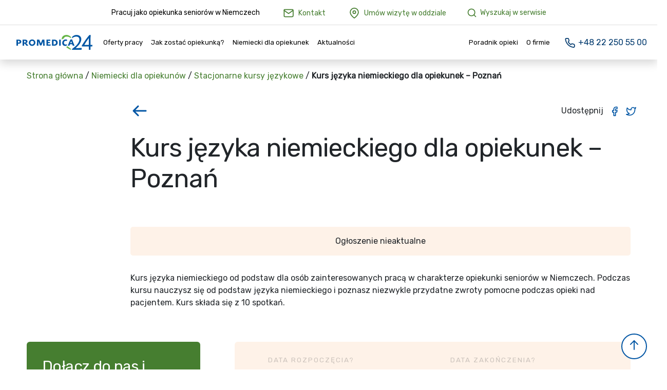

--- FILE ---
content_type: text/html; charset=UTF-8
request_url: https://promedica24.com.pl/niemiecki-dla-opiekunow/kursy-jezykowe/kurs-jezyka-niemieckiego-dla-opiekunek-poznan-2/
body_size: 39467
content:
<!doctype html>

<html lang="pl-PL" class="">

<head><script>if(navigator.userAgent.match(/MSIE|Internet Explorer/i)||navigator.userAgent.match(/Trident\/7\..*?rv:11/i)){var href=document.location.href;if(!href.match(/[?&]nowprocket/)){if(href.indexOf("?")==-1){if(href.indexOf("#")==-1){document.location.href=href+"?nowprocket=1"}else{document.location.href=href.replace("#","?nowprocket=1#")}}else{if(href.indexOf("#")==-1){document.location.href=href+"&nowprocket=1"}else{document.location.href=href.replace("#","&nowprocket=1#")}}}}</script><script>class RocketLazyLoadScripts{constructor(e){this.triggerEvents=e,this.eventOptions={passive:!0},this.userEventListener=this.triggerListener.bind(this),this.delayedScripts={normal:[],async:[],defer:[]},this.allJQueries=[]}_addUserInteractionListener(e){this.triggerEvents.forEach((t=>window.addEventListener(t,e.userEventListener,e.eventOptions)))}_removeUserInteractionListener(e){this.triggerEvents.forEach((t=>window.removeEventListener(t,e.userEventListener,e.eventOptions)))}triggerListener(){this._removeUserInteractionListener(this),"loading"===document.readyState?document.addEventListener("DOMContentLoaded",this._loadEverythingNow.bind(this)):this._loadEverythingNow()}async _loadEverythingNow(){this._delayEventListeners(),this._delayJQueryReady(this),this._handleDocumentWrite(),this._registerAllDelayedScripts(),this._preloadAllScripts(),await this._loadScriptsFromList(this.delayedScripts.normal),await this._loadScriptsFromList(this.delayedScripts.defer),await this._loadScriptsFromList(this.delayedScripts.async),await this._triggerDOMContentLoaded(),await this._triggerWindowLoad(),window.dispatchEvent(new Event("rocket-allScriptsLoaded"))}_registerAllDelayedScripts(){document.querySelectorAll("script[type=rocketlazyloadscript]").forEach((e=>{e.hasAttribute("src")?e.hasAttribute("async")&&!1!==e.async?this.delayedScripts.async.push(e):e.hasAttribute("defer")&&!1!==e.defer||"module"===e.getAttribute("data-rocket-type")?this.delayedScripts.defer.push(e):this.delayedScripts.normal.push(e):this.delayedScripts.normal.push(e)}))}async _transformScript(e){return await this._requestAnimFrame(),new Promise((t=>{const n=document.createElement("script");let r;[...e.attributes].forEach((e=>{let t=e.nodeName;"type"!==t&&("data-rocket-type"===t&&(t="type",r=e.nodeValue),n.setAttribute(t,e.nodeValue))})),e.hasAttribute("src")?(n.addEventListener("load",t),n.addEventListener("error",t)):(n.text=e.text,t()),e.parentNode.replaceChild(n,e)}))}async _loadScriptsFromList(e){const t=e.shift();return t?(await this._transformScript(t),this._loadScriptsFromList(e)):Promise.resolve()}_preloadAllScripts(){var e=document.createDocumentFragment();[...this.delayedScripts.normal,...this.delayedScripts.defer,...this.delayedScripts.async].forEach((t=>{const n=t.getAttribute("src");if(n){const t=document.createElement("link");t.href=n,t.rel="preload",t.as="script",e.appendChild(t)}})),document.head.appendChild(e)}_delayEventListeners(){let e={};function t(t,n){!function(t){function n(n){return e[t].eventsToRewrite.indexOf(n)>=0?"rocket-"+n:n}e[t]||(e[t]={originalFunctions:{add:t.addEventListener,remove:t.removeEventListener},eventsToRewrite:[]},t.addEventListener=function(){arguments[0]=n(arguments[0]),e[t].originalFunctions.add.apply(t,arguments)},t.removeEventListener=function(){arguments[0]=n(arguments[0]),e[t].originalFunctions.remove.apply(t,arguments)})}(t),e[t].eventsToRewrite.push(n)}function n(e,t){let n=e[t];Object.defineProperty(e,t,{get:()=>n||function(){},set(r){e["rocket"+t]=n=r}})}t(document,"DOMContentLoaded"),t(window,"DOMContentLoaded"),t(window,"load"),t(window,"pageshow"),t(document,"readystatechange"),n(document,"onreadystatechange"),n(window,"onload"),n(window,"onpageshow")}_delayJQueryReady(e){let t=window.jQuery;Object.defineProperty(window,"jQuery",{get:()=>t,set(n){if(n&&n.fn&&!e.allJQueries.includes(n)){n.fn.ready=n.fn.init.prototype.ready=function(t){e.domReadyFired?t.bind(document)(n):document.addEventListener("rocket-DOMContentLoaded",(()=>t.bind(document)(n)))};const t=n.fn.on;n.fn.on=n.fn.init.prototype.on=function(){if(this[0]===window){function e(e){return e.split(" ").map((e=>"load"===e||0===e.indexOf("load.")?"rocket-jquery-load":e)).join(" ")}"string"==typeof arguments[0]||arguments[0]instanceof String?arguments[0]=e(arguments[0]):"object"==typeof arguments[0]&&Object.keys(arguments[0]).forEach((t=>{delete Object.assign(arguments[0],{[e(t)]:arguments[0][t]})[t]}))}return t.apply(this,arguments),this},e.allJQueries.push(n)}t=n}})}async _triggerDOMContentLoaded(){this.domReadyFired=!0,await this._requestAnimFrame(),document.dispatchEvent(new Event("rocket-DOMContentLoaded")),await this._requestAnimFrame(),window.dispatchEvent(new Event("rocket-DOMContentLoaded")),await this._requestAnimFrame(),document.dispatchEvent(new Event("rocket-readystatechange")),await this._requestAnimFrame(),document.rocketonreadystatechange&&document.rocketonreadystatechange()}async _triggerWindowLoad(){await this._requestAnimFrame(),window.dispatchEvent(new Event("rocket-load")),await this._requestAnimFrame(),window.rocketonload&&window.rocketonload(),await this._requestAnimFrame(),this.allJQueries.forEach((e=>e(window).trigger("rocket-jquery-load"))),window.dispatchEvent(new Event("rocket-pageshow")),await this._requestAnimFrame(),window.rocketonpageshow&&window.rocketonpageshow()}_handleDocumentWrite(){const e=new Map;document.write=document.writeln=function(t){const n=document.currentScript,r=document.createRange(),i=n.parentElement;let o=e.get(n);void 0===o&&(o=n.nextSibling,e.set(n,o));const a=document.createDocumentFragment();r.setStart(a,0),a.appendChild(r.createContextualFragment(t)),i.insertBefore(a,o)}}async _requestAnimFrame(){return new Promise((e=>requestAnimationFrame(e)))}static run(){const e=new RocketLazyLoadScripts(["keydown","mousemove","touchmove","touchstart","touchend","wheel"]);e._addUserInteractionListener(e)}}RocketLazyLoadScripts.run();
</script>

<script type="rocketlazyloadscript" async defer crossorigin="anonymous" 
  src="https://connect.facebook.net/pl_PL/sdk.js#xfbml=1&version=v17.0">
</script>

<!-- Google Tag Manager -->
<script>
window.dataLayer = window.dataLayer || [];
function gtag(){dataLayer.push(arguments);}
gtag('consent', 'default',
{
'ad_storage': 'denied',
'analytics_storage': 'denied',
'ad_personalization': 'denied',
'ad_user_data': 'denied',
'personalization_storage': 'denied',
'security_storage': 'denied',
'functionality_storage': 'denied',
'wait_for_update': 500
});

(function(w,d,s,l,i){w[l]=w[l]||[];w[l].push({'gtm.start':
new Date().getTime(),event:'gtm.js'});var f=d.getElementsByTagName(s)[0],
j=d.createElement(s),dl=l!='dataLayer'?'&l='+l:'';j.async=true;j.src=
'https://www.googletagmanager.com/gtm.js?id='+i+dl;f.parentNode.insertBefore(j,f);
})(window,document,'script','dataLayer','GTM-NQRL4H');</script>
<!-- End Google Tag Manager -->

  <meta charset="UTF-8">
  <meta http-equiv="X-UA-Compatible" content="IE=edge">
<script type="text/javascript">
if(!gform){document.addEventListener("gform_main_scripts_loaded",function(){gform.scriptsLoaded=!0}),window.addEventListener("DOMContentLoaded",function(){gform.domLoaded=!0});var gform={domLoaded:!1,scriptsLoaded:!1,initializeOnLoaded:function(o){gform.domLoaded&&gform.scriptsLoaded?o():!gform.domLoaded&&gform.scriptsLoaded?window.addEventListener("DOMContentLoaded",o):document.addEventListener("gform_main_scripts_loaded",o)},hooks:{action:{},filter:{}},addAction:function(o,n,r,t){gform.addHook("action",o,n,r,t)},addFilter:function(o,n,r,t){gform.addHook("filter",o,n,r,t)},doAction:function(o){gform.doHook("action",o,arguments)},applyFilters:function(o){return gform.doHook("filter",o,arguments)},removeAction:function(o,n){gform.removeHook("action",o,n)},removeFilter:function(o,n,r){gform.removeHook("filter",o,n,r)},addHook:function(o,n,r,t,i){null==gform.hooks[o][n]&&(gform.hooks[o][n]=[]);var e=gform.hooks[o][n];null==i&&(i=n+"_"+e.length),null==t&&(t=10),gform.hooks[o][n].push({tag:i,callable:r,priority:t})},doHook:function(o,n,r){if(r=Array.prototype.slice.call(r,1),null!=gform.hooks[o][n]){var t,i=gform.hooks[o][n];i.sort(function(o,n){return o.priority-n.priority});for(var e=0;e<i.length;e++)"function"!=typeof(t=i[e].callable)&&(t=window[t]),"action"==o?t.apply(null,r):r[0]=t.apply(null,r)}if("filter"==o)return r[0]},removeHook:function(o,n,r,t){if(null!=gform.hooks[o][n])for(var i=gform.hooks[o][n],e=i.length-1;0<=e;e--)null!=t&&t!=i[e].tag||null!=r&&r!=i[e].priority||i.splice(e,1)}}}
</script>

  <meta name="viewport" content="width=device-width, initial-scale=1">
  <meta name='robots' content='index, follow, max-image-preview:large, max-snippet:-1, max-video-preview:-1' />

	<!-- This site is optimized with the Yoast SEO plugin v20.5 - https://yoast.com/wordpress/plugins/seo/ -->
	<title>Kurs języka niemieckiego dla opiekunek - Poznań - Promedica24</title>
	<meta name="description" content="🔝 Kurs języka niemieckiego: Kurs języka niemieckiego dla opiekunek - Poznań" />
	<link rel="canonical" href="https://promedica24.com.pl/niemiecki-dla-opiekunow/kursy-jezykowe/kurs-jezyka-niemieckiego-dla-opiekunek-poznan-2/" />
	<meta property="og:locale" content="pl_PL" />
	<meta property="og:type" content="article" />
	<meta property="og:title" content="Kurs języka niemieckiego dla opiekunek - Poznań - Promedica24" />
	<meta property="og:description" content="🔝 Kurs języka niemieckiego: Kurs języka niemieckiego dla opiekunek - Poznań" />
	<meta property="og:url" content="https://promedica24.com.pl/niemiecki-dla-opiekunow/kursy-jezykowe/kurs-jezyka-niemieckiego-dla-opiekunek-poznan-2/" />
	<meta property="og:site_name" content="Promedica24" />
	<meta property="article:publisher" content="https://www.facebook.com/Promedica24/" />
	<meta property="og:image" content="https://promedica24.com.pl/wp-content/uploads/2023/02/pieczatka_24.png" />
	<meta property="og:image:width" content="475" />
	<meta property="og:image:height" content="500" />
	<meta property="og:image:type" content="image/png" />
	<meta name="twitter:card" content="summary_large_image" />
	<!-- / Yoast SEO plugin. -->


<link rel='dns-prefetch' href='//fonts.googleapis.com' />

<link rel='stylesheet' id='promedica24-style-css'  href='https://promedica24.com.pl/wp-content/themes/promedica24jobs-pl/assets/css/child_theme.css?ver=1769446647' type='text/css' media='all' />
<link rel='stylesheet' id='wp-block-library-css'  href='https://promedica24.com.pl/wp-includes/css/dist/block-library/style.min.css?ver=6.0.11' type='text/css' media='all' />
<style id='global-styles-inline-css' type='text/css'>
body{--wp--preset--color--black: #000;--wp--preset--color--cyan-bluish-gray: #abb8c3;--wp--preset--color--white: #fff;--wp--preset--color--pale-pink: #f78da7;--wp--preset--color--vivid-red: #cf2e2e;--wp--preset--color--luminous-vivid-orange: #ff6900;--wp--preset--color--luminous-vivid-amber: #fcb900;--wp--preset--color--light-green-cyan: #7bdcb5;--wp--preset--color--vivid-green-cyan: #00d084;--wp--preset--color--pale-cyan-blue: #8ed1fc;--wp--preset--color--vivid-cyan-blue: #0693e3;--wp--preset--color--vivid-purple: #9b51e0;--wp--preset--color--gray-100: #F8F8F8;--wp--preset--color--blue-100: #e5eef5;--wp--preset--color--blue: #0055a4;--wp--preset--color--green-100: #eff7ec;--wp--preset--color--green: #62B445;--wp--preset--color--orange: #F5821F;--wp--preset--color--red: #D60202;--wp--preset--gradient--vivid-cyan-blue-to-vivid-purple: linear-gradient(135deg,rgba(6,147,227,1) 0%,rgb(155,81,224) 100%);--wp--preset--gradient--light-green-cyan-to-vivid-green-cyan: linear-gradient(135deg,rgb(122,220,180) 0%,rgb(0,208,130) 100%);--wp--preset--gradient--luminous-vivid-amber-to-luminous-vivid-orange: linear-gradient(135deg,rgba(252,185,0,1) 0%,rgba(255,105,0,1) 100%);--wp--preset--gradient--luminous-vivid-orange-to-vivid-red: linear-gradient(135deg,rgba(255,105,0,1) 0%,rgb(207,46,46) 100%);--wp--preset--gradient--very-light-gray-to-cyan-bluish-gray: linear-gradient(135deg,rgb(238,238,238) 0%,rgb(169,184,195) 100%);--wp--preset--gradient--cool-to-warm-spectrum: linear-gradient(135deg,rgb(74,234,220) 0%,rgb(151,120,209) 20%,rgb(207,42,186) 40%,rgb(238,44,130) 60%,rgb(251,105,98) 80%,rgb(254,248,76) 100%);--wp--preset--gradient--blush-light-purple: linear-gradient(135deg,rgb(255,206,236) 0%,rgb(152,150,240) 100%);--wp--preset--gradient--blush-bordeaux: linear-gradient(135deg,rgb(254,205,165) 0%,rgb(254,45,45) 50%,rgb(107,0,62) 100%);--wp--preset--gradient--luminous-dusk: linear-gradient(135deg,rgb(255,203,112) 0%,rgb(199,81,192) 50%,rgb(65,88,208) 100%);--wp--preset--gradient--pale-ocean: linear-gradient(135deg,rgb(255,245,203) 0%,rgb(182,227,212) 50%,rgb(51,167,181) 100%);--wp--preset--gradient--electric-grass: linear-gradient(135deg,rgb(202,248,128) 0%,rgb(113,206,126) 100%);--wp--preset--gradient--midnight: linear-gradient(135deg,rgb(2,3,129) 0%,rgb(40,116,252) 100%);--wp--preset--duotone--dark-grayscale: url('#wp-duotone-dark-grayscale');--wp--preset--duotone--grayscale: url('#wp-duotone-grayscale');--wp--preset--duotone--purple-yellow: url('#wp-duotone-purple-yellow');--wp--preset--duotone--blue-red: url('#wp-duotone-blue-red');--wp--preset--duotone--midnight: url('#wp-duotone-midnight');--wp--preset--duotone--magenta-yellow: url('#wp-duotone-magenta-yellow');--wp--preset--duotone--purple-green: url('#wp-duotone-purple-green');--wp--preset--duotone--blue-orange: url('#wp-duotone-blue-orange');--wp--preset--font-size--small: 13px;--wp--preset--font-size--medium: 20px;--wp--preset--font-size--large: 36px;--wp--preset--font-size--x-large: 42px;}.has-black-color{color: var(--wp--preset--color--black) !important;}.has-cyan-bluish-gray-color{color: var(--wp--preset--color--cyan-bluish-gray) !important;}.has-white-color{color: var(--wp--preset--color--white) !important;}.has-pale-pink-color{color: var(--wp--preset--color--pale-pink) !important;}.has-vivid-red-color{color: var(--wp--preset--color--vivid-red) !important;}.has-luminous-vivid-orange-color{color: var(--wp--preset--color--luminous-vivid-orange) !important;}.has-luminous-vivid-amber-color{color: var(--wp--preset--color--luminous-vivid-amber) !important;}.has-light-green-cyan-color{color: var(--wp--preset--color--light-green-cyan) !important;}.has-vivid-green-cyan-color{color: var(--wp--preset--color--vivid-green-cyan) !important;}.has-pale-cyan-blue-color{color: var(--wp--preset--color--pale-cyan-blue) !important;}.has-vivid-cyan-blue-color{color: var(--wp--preset--color--vivid-cyan-blue) !important;}.has-vivid-purple-color{color: var(--wp--preset--color--vivid-purple) !important;}.has-black-background-color{background-color: var(--wp--preset--color--black) !important;}.has-cyan-bluish-gray-background-color{background-color: var(--wp--preset--color--cyan-bluish-gray) !important;}.has-white-background-color{background-color: var(--wp--preset--color--white) !important;}.has-pale-pink-background-color{background-color: var(--wp--preset--color--pale-pink) !important;}.has-vivid-red-background-color{background-color: var(--wp--preset--color--vivid-red) !important;}.has-luminous-vivid-orange-background-color{background-color: var(--wp--preset--color--luminous-vivid-orange) !important;}.has-luminous-vivid-amber-background-color{background-color: var(--wp--preset--color--luminous-vivid-amber) !important;}.has-light-green-cyan-background-color{background-color: var(--wp--preset--color--light-green-cyan) !important;}.has-vivid-green-cyan-background-color{background-color: var(--wp--preset--color--vivid-green-cyan) !important;}.has-pale-cyan-blue-background-color{background-color: var(--wp--preset--color--pale-cyan-blue) !important;}.has-vivid-cyan-blue-background-color{background-color: var(--wp--preset--color--vivid-cyan-blue) !important;}.has-vivid-purple-background-color{background-color: var(--wp--preset--color--vivid-purple) !important;}.has-black-border-color{border-color: var(--wp--preset--color--black) !important;}.has-cyan-bluish-gray-border-color{border-color: var(--wp--preset--color--cyan-bluish-gray) !important;}.has-white-border-color{border-color: var(--wp--preset--color--white) !important;}.has-pale-pink-border-color{border-color: var(--wp--preset--color--pale-pink) !important;}.has-vivid-red-border-color{border-color: var(--wp--preset--color--vivid-red) !important;}.has-luminous-vivid-orange-border-color{border-color: var(--wp--preset--color--luminous-vivid-orange) !important;}.has-luminous-vivid-amber-border-color{border-color: var(--wp--preset--color--luminous-vivid-amber) !important;}.has-light-green-cyan-border-color{border-color: var(--wp--preset--color--light-green-cyan) !important;}.has-vivid-green-cyan-border-color{border-color: var(--wp--preset--color--vivid-green-cyan) !important;}.has-pale-cyan-blue-border-color{border-color: var(--wp--preset--color--pale-cyan-blue) !important;}.has-vivid-cyan-blue-border-color{border-color: var(--wp--preset--color--vivid-cyan-blue) !important;}.has-vivid-purple-border-color{border-color: var(--wp--preset--color--vivid-purple) !important;}.has-vivid-cyan-blue-to-vivid-purple-gradient-background{background: var(--wp--preset--gradient--vivid-cyan-blue-to-vivid-purple) !important;}.has-light-green-cyan-to-vivid-green-cyan-gradient-background{background: var(--wp--preset--gradient--light-green-cyan-to-vivid-green-cyan) !important;}.has-luminous-vivid-amber-to-luminous-vivid-orange-gradient-background{background: var(--wp--preset--gradient--luminous-vivid-amber-to-luminous-vivid-orange) !important;}.has-luminous-vivid-orange-to-vivid-red-gradient-background{background: var(--wp--preset--gradient--luminous-vivid-orange-to-vivid-red) !important;}.has-very-light-gray-to-cyan-bluish-gray-gradient-background{background: var(--wp--preset--gradient--very-light-gray-to-cyan-bluish-gray) !important;}.has-cool-to-warm-spectrum-gradient-background{background: var(--wp--preset--gradient--cool-to-warm-spectrum) !important;}.has-blush-light-purple-gradient-background{background: var(--wp--preset--gradient--blush-light-purple) !important;}.has-blush-bordeaux-gradient-background{background: var(--wp--preset--gradient--blush-bordeaux) !important;}.has-luminous-dusk-gradient-background{background: var(--wp--preset--gradient--luminous-dusk) !important;}.has-pale-ocean-gradient-background{background: var(--wp--preset--gradient--pale-ocean) !important;}.has-electric-grass-gradient-background{background: var(--wp--preset--gradient--electric-grass) !important;}.has-midnight-gradient-background{background: var(--wp--preset--gradient--midnight) !important;}.has-small-font-size{font-size: var(--wp--preset--font-size--small) !important;}.has-medium-font-size{font-size: var(--wp--preset--font-size--medium) !important;}.has-large-font-size{font-size: var(--wp--preset--font-size--large) !important;}.has-x-large-font-size{font-size: var(--wp--preset--font-size--x-large) !important;}
</style>
<link rel='stylesheet' id='crp-style-grid-css'  href='https://promedica24.com.pl/wp-content/plugins/contextual-related-posts/css/grid.min.css?ver=3.4.1' type='text/css' media='all' />
<style id='crp-style-grid-inline-css' type='text/css'>

			.crp_related.crp-grid ul li a.crp_link {
				grid-template-rows: 250px auto;
			}
			.crp_related.crp-grid ul {
				grid-template-columns: repeat(auto-fill, minmax(300px, 1fr));
			}
			
</style>
<link rel='stylesheet' id='cmplz-general-css'  href='https://promedica24.com.pl/wp-content/plugins/complianz-gdpr/assets/css/cookieblocker.min.css?ver=6.5.6' type='text/css' media='all' />
<style id='akismet-widget-style-inline-css' type='text/css'>

			.a-stats {
				--akismet-color-mid-green: #357b49;
				--akismet-color-white: #fff;
				--akismet-color-light-grey: #f6f7f7;

				max-width: 350px;
				width: auto;
			}

			.a-stats * {
				all: unset;
				box-sizing: border-box;
			}

			.a-stats strong {
				font-weight: 600;
			}

			.a-stats a.a-stats__link,
			.a-stats a.a-stats__link:visited,
			.a-stats a.a-stats__link:active {
				background: var(--akismet-color-mid-green);
				border: none;
				box-shadow: none;
				border-radius: 8px;
				color: var(--akismet-color-white);
				cursor: pointer;
				display: block;
				font-family: -apple-system, BlinkMacSystemFont, 'Segoe UI', 'Roboto', 'Oxygen-Sans', 'Ubuntu', 'Cantarell', 'Helvetica Neue', sans-serif;
				font-weight: 500;
				padding: 12px;
				text-align: center;
				text-decoration: none;
				transition: all 0.2s ease;
			}

			/* Extra specificity to deal with TwentyTwentyOne focus style */
			.widget .a-stats a.a-stats__link:focus {
				background: var(--akismet-color-mid-green);
				color: var(--akismet-color-white);
				text-decoration: none;
			}

			.a-stats a.a-stats__link:hover {
				filter: brightness(110%);
				box-shadow: 0 4px 12px rgba(0, 0, 0, 0.06), 0 0 2px rgba(0, 0, 0, 0.16);
			}

			.a-stats .count {
				color: var(--akismet-color-white);
				display: block;
				font-size: 1.5em;
				line-height: 1.4;
				padding: 0 13px;
				white-space: nowrap;
			}
		
</style>
<script type="rocketlazyloadscript" data-rocket-type='text/javascript' src='https://promedica24.com.pl/wp-includes/js/jquery/jquery.min.js?ver=3.6.0' id='jquery-core-js'></script>
<script type="rocketlazyloadscript" data-rocket-type='text/javascript' src='https://promedica24.com.pl/wp-includes/js/jquery/jquery-migrate.min.js?ver=3.3.2' id='jquery-migrate-js' defer></script>
<script type='text/javascript' id='promedica24-script-js-extra'>
/* <![CDATA[ */
var urls = {"ajax_url":"https:\/\/promedica24.com.pl\/wp-admin\/admin-ajax.php","home_url":"https:\/\/promedica24.com.pl","current_url":"https:\/\/promedica24.com.pl\/niemiecki-dla-opiekunow\/kursy-jezykowe\/kurs-jezyka-niemieckiego-dla-opiekunek-poznan-2","rest_url":"https:\/\/promedica24.com.pl\/wp-json\/"};
var urls = {"ajax_url":"https:\/\/promedica24.com.pl\/wp-admin\/admin-ajax.php","home_url":"https:\/\/promedica24.com.pl","current_url":"https:\/\/promedica24.com.pl\/niemiecki-dla-opiekunow\/kursy-jezykowe\/kurs-jezyka-niemieckiego-dla-opiekunek-poznan-2","rest_url":"https:\/\/promedica24.com.pl\/wp-json\/","offer_search_url":"https:\/\/promedica24.com.pl","places":[{"value":"Hannover","datavalue":"https:\/\/promedica24.com.pl\/praca-dla-opiekunek\/oferty-pracy\/praca-w-niemczech\/region-hannover","href":"https:\/\/promedica24.com.pl\/praca-dla-opiekunek\/oferty-pracy\/praca-w-niemczech\/region-hannover","url":"region-hannover"},{"value":"Ravensburg","datavalue":"https:\/\/promedica24.com.pl\/praca-dla-opiekunek\/oferty-pracy\/praca-w-niemczech\/ravensburg","href":"https:\/\/promedica24.com.pl\/praca-dla-opiekunek\/oferty-pracy\/praca-w-niemczech\/ravensburg","url":"ravensburg"},{"value":"Herne","datavalue":"https:\/\/promedica24.com.pl\/praca-dla-opiekunek\/oferty-pracy\/praca-w-niemczech\/herne","href":"https:\/\/promedica24.com.pl\/praca-dla-opiekunek\/oferty-pracy\/praca-w-niemczech\/herne","url":"herne"},{"value":"Berlin","datavalue":"https:\/\/promedica24.com.pl\/praca-dla-opiekunek\/oferty-pracy\/praca-w-niemczech\/berlin","href":"https:\/\/promedica24.com.pl\/praca-dla-opiekunek\/oferty-pracy\/praca-w-niemczech\/berlin","url":"berlin"},{"value":"Erlangen-H\u00f6chstadt","datavalue":"https:\/\/promedica24.com.pl\/praca-dla-opiekunek\/oferty-pracy\/praca-w-niemczech\/erlangen-hochstadt","href":"https:\/\/promedica24.com.pl\/praca-dla-opiekunek\/oferty-pracy\/praca-w-niemczech\/erlangen-hochstadt","url":"erlangen-hochstadt"},{"value":"Cochem-Zell","datavalue":"https:\/\/promedica24.com.pl\/praca-dla-opiekunek\/oferty-pracy\/praca-w-niemczech\/cochem-zell","href":"https:\/\/promedica24.com.pl\/praca-dla-opiekunek\/oferty-pracy\/praca-w-niemczech\/cochem-zell","url":"cochem-zell"},{"value":"Rhein-Sieg-Kreis","datavalue":"https:\/\/promedica24.com.pl\/praca-dla-opiekunek\/oferty-pracy\/praca-w-niemczech\/rhein-sieg-kreis","href":"https:\/\/promedica24.com.pl\/praca-dla-opiekunek\/oferty-pracy\/praca-w-niemczech\/rhein-sieg-kreis","url":"rhein-sieg-kreis"},{"value":"Zwickau","datavalue":"https:\/\/promedica24.com.pl\/praca-dla-opiekunek\/oferty-pracy\/praca-w-niemczech\/zwickau","href":"https:\/\/promedica24.com.pl\/praca-dla-opiekunek\/oferty-pracy\/praca-w-niemczech\/zwickau","url":"zwickau"},{"value":"Ingolstadt","datavalue":"https:\/\/promedica24.com.pl\/praca-dla-opiekunek\/oferty-pracy\/praca-w-niemczech\/ingolstadt","href":"https:\/\/promedica24.com.pl\/praca-dla-opiekunek\/oferty-pracy\/praca-w-niemczech\/ingolstadt","url":"ingolstadt"},{"value":"Bad Doberan","datavalue":"https:\/\/promedica24.com.pl\/praca-dla-opiekunek\/oferty-pracy\/praca-w-niemczech\/bad-doberan","href":"https:\/\/promedica24.com.pl\/praca-dla-opiekunek\/oferty-pracy\/praca-w-niemczech\/bad-doberan","url":"bad-doberan"},{"value":"D\u00fcren","datavalue":"https:\/\/promedica24.com.pl\/praca-dla-opiekunek\/oferty-pracy\/praca-w-niemczech\/duren","href":"https:\/\/promedica24.com.pl\/praca-dla-opiekunek\/oferty-pracy\/praca-w-niemczech\/duren","url":"duren"},{"value":"Aachen","datavalue":"https:\/\/promedica24.com.pl\/praca-dla-opiekunek\/oferty-pracy\/praca-w-niemczech\/kreisfreie-aachen","href":"https:\/\/promedica24.com.pl\/praca-dla-opiekunek\/oferty-pracy\/praca-w-niemczech\/kreisfreie-aachen","url":"kreisfreie-aachen"},{"value":"Helmstedt","datavalue":"https:\/\/promedica24.com.pl\/praca-dla-opiekunek\/oferty-pracy\/praca-w-niemczech\/helmstedt","href":"https:\/\/promedica24.com.pl\/praca-dla-opiekunek\/oferty-pracy\/praca-w-niemczech\/helmstedt","url":"helmstedt"},{"value":"Essen","datavalue":"https:\/\/promedica24.com.pl\/praca-dla-opiekunek\/oferty-pracy\/praca-w-niemczech\/essen","href":"https:\/\/promedica24.com.pl\/praca-dla-opiekunek\/oferty-pracy\/praca-w-niemczech\/essen","url":"essen"},{"value":"Hamburg","datavalue":"https:\/\/promedica24.com.pl\/praca-dla-opiekunek\/oferty-pracy\/praca-w-niemczech\/hamburg-freie-und-hansestadt","href":"https:\/\/promedica24.com.pl\/praca-dla-opiekunek\/oferty-pracy\/praca-w-niemczech\/hamburg-freie-und-hansestadt","url":"hamburg-freie-und-hansestadt"},{"value":"Kiel","datavalue":"https:\/\/promedica24.com.pl\/praca-dla-opiekunek\/oferty-pracy\/praca-w-niemczech\/kiel","href":"https:\/\/promedica24.com.pl\/praca-dla-opiekunek\/oferty-pracy\/praca-w-niemczech\/kiel","url":"kiel"},{"value":"Neum\u00fcnster","datavalue":"https:\/\/promedica24.com.pl\/praca-dla-opiekunek\/oferty-pracy\/praca-w-niemczech\/neumunster","href":"https:\/\/promedica24.com.pl\/praca-dla-opiekunek\/oferty-pracy\/praca-w-niemczech\/neumunster","url":"neumunster"},{"value":"Magdeburg","datavalue":"https:\/\/promedica24.com.pl\/praca-dla-opiekunek\/oferty-pracy\/praca-w-niemczech\/magdeburg","href":"https:\/\/promedica24.com.pl\/praca-dla-opiekunek\/oferty-pracy\/praca-w-niemczech\/magdeburg","url":"magdeburg"},{"value":"Duisburg","datavalue":"https:\/\/promedica24.com.pl\/praca-dla-opiekunek\/oferty-pracy\/praca-w-niemczech\/duisburg","href":"https:\/\/promedica24.com.pl\/praca-dla-opiekunek\/oferty-pracy\/praca-w-niemczech\/duisburg","url":"duisburg"},{"value":"Potsdam","datavalue":"https:\/\/promedica24.com.pl\/praca-dla-opiekunek\/oferty-pracy\/praca-w-niemczech\/potsdam","href":"https:\/\/promedica24.com.pl\/praca-dla-opiekunek\/oferty-pracy\/praca-w-niemczech\/potsdam","url":"potsdam"},{"value":"Bonn","datavalue":"https:\/\/promedica24.com.pl\/praca-dla-opiekunek\/oferty-pracy\/praca-w-niemczech\/bonn","href":"https:\/\/promedica24.com.pl\/praca-dla-opiekunek\/oferty-pracy\/praca-w-niemczech\/bonn","url":"bonn"},{"value":"Schwerin","datavalue":"https:\/\/promedica24.com.pl\/praca-dla-opiekunek\/oferty-pracy\/praca-w-niemczech\/schwerin","href":"https:\/\/promedica24.com.pl\/praca-dla-opiekunek\/oferty-pracy\/praca-w-niemczech\/schwerin","url":"schwerin"},{"value":"Greifswald","datavalue":"https:\/\/promedica24.com.pl\/praca-dla-opiekunek\/oferty-pracy\/praca-w-niemczech\/greifswald","href":"https:\/\/promedica24.com.pl\/praca-dla-opiekunek\/oferty-pracy\/praca-w-niemczech\/greifswald","url":"greifswald"},{"value":"N\u00fcrnberg","datavalue":"https:\/\/promedica24.com.pl\/praca-dla-opiekunek\/oferty-pracy\/praca-w-niemczech\/nurnberg","href":"https:\/\/promedica24.com.pl\/praca-dla-opiekunek\/oferty-pracy\/praca-w-niemczech\/nurnberg","url":"nurnberg"},{"value":"K\u00f6ln","datavalue":"https:\/\/promedica24.com.pl\/praca-dla-opiekunek\/oferty-pracy\/praca-w-niemczech\/koln","href":"https:\/\/promedica24.com.pl\/praca-dla-opiekunek\/oferty-pracy\/praca-w-niemczech\/koln","url":"koln"},{"value":"Harz","datavalue":"https:\/\/promedica24.com.pl\/praca-dla-opiekunek\/oferty-pracy\/praca-w-niemczech\/harz","href":"https:\/\/promedica24.com.pl\/praca-dla-opiekunek\/oferty-pracy\/praca-w-niemczech\/harz","url":"harz"},{"value":"Braunschweig","datavalue":"https:\/\/promedica24.com.pl\/praca-dla-opiekunek\/oferty-pracy\/praca-w-niemczech\/braunschweig","href":"https:\/\/promedica24.com.pl\/praca-dla-opiekunek\/oferty-pracy\/praca-w-niemczech\/braunschweig","url":"braunschweig"},{"value":"Gelsenkirchen","datavalue":"https:\/\/promedica24.com.pl\/praca-dla-opiekunek\/oferty-pracy\/praca-w-niemczech\/gelsenkirchen","href":"https:\/\/promedica24.com.pl\/praca-dla-opiekunek\/oferty-pracy\/praca-w-niemczech\/gelsenkirchen","url":"gelsenkirchen"},{"value":"Paderborn","datavalue":"https:\/\/promedica24.com.pl\/praca-dla-opiekunek\/oferty-pracy\/praca-w-niemczech\/paderborn","href":"https:\/\/promedica24.com.pl\/praca-dla-opiekunek\/oferty-pracy\/praca-w-niemczech\/paderborn","url":"paderborn"},{"value":"Bayreuth","datavalue":"https:\/\/promedica24.com.pl\/praca-dla-opiekunek\/oferty-pracy\/praca-w-niemczech\/bayreuth","href":"https:\/\/promedica24.com.pl\/praca-dla-opiekunek\/oferty-pracy\/praca-w-niemczech\/bayreuth","url":"bayreuth"},{"value":"Dresden","datavalue":"https:\/\/promedica24.com.pl\/praca-dla-opiekunek\/oferty-pracy\/praca-w-niemczech\/dresden","href":"https:\/\/promedica24.com.pl\/praca-dla-opiekunek\/oferty-pracy\/praca-w-niemczech\/dresden","url":"dresden"},{"value":"Bautzen","datavalue":"https:\/\/promedica24.com.pl\/praca-dla-opiekunek\/oferty-pracy\/praca-w-niemczech\/bautzen","href":"https:\/\/promedica24.com.pl\/praca-dla-opiekunek\/oferty-pracy\/praca-w-niemczech\/bautzen","url":"bautzen"},{"value":"T\u00fcbingen","datavalue":"https:\/\/promedica24.com.pl\/praca-dla-opiekunek\/oferty-pracy\/praca-w-niemczech\/tubingen","href":"https:\/\/promedica24.com.pl\/praca-dla-opiekunek\/oferty-pracy\/praca-w-niemczech\/tubingen","url":"tubingen"},{"value":"Harburg","datavalue":"https:\/\/promedica24.com.pl\/praca-dla-opiekunek\/oferty-pracy\/praca-w-niemczech\/harburg","href":"https:\/\/promedica24.com.pl\/praca-dla-opiekunek\/oferty-pracy\/praca-w-niemczech\/harburg","url":"harburg"},{"value":"Bamberg","datavalue":"https:\/\/promedica24.com.pl\/praca-dla-opiekunek\/oferty-pracy\/praca-w-niemczech\/bamberg","href":"https:\/\/promedica24.com.pl\/praca-dla-opiekunek\/oferty-pracy\/praca-w-niemczech\/bamberg","url":"bamberg"},{"value":"Verden","datavalue":"https:\/\/promedica24.com.pl\/praca-dla-opiekunek\/oferty-pracy\/praca-w-niemczech\/verden","href":"https:\/\/promedica24.com.pl\/praca-dla-opiekunek\/oferty-pracy\/praca-w-niemczech\/verden","url":"verden"},{"value":"Leipzig","datavalue":"https:\/\/promedica24.com.pl\/praca-dla-opiekunek\/oferty-pracy\/praca-w-niemczech\/leipzig","href":"https:\/\/promedica24.com.pl\/praca-dla-opiekunek\/oferty-pracy\/praca-w-niemczech\/leipzig","url":"leipzig"},{"value":"Bad Kreuznach","datavalue":"https:\/\/promedica24.com.pl\/praca-dla-opiekunek\/oferty-pracy\/praca-w-niemczech\/bad-kreuznach","href":"https:\/\/promedica24.com.pl\/praca-dla-opiekunek\/oferty-pracy\/praca-w-niemczech\/bad-kreuznach","url":"bad-kreuznach"},{"value":"G\u00f6ttingen","datavalue":"https:\/\/promedica24.com.pl\/praca-dla-opiekunek\/oferty-pracy\/praca-w-niemczech\/gottingen","href":"https:\/\/promedica24.com.pl\/praca-dla-opiekunek\/oferty-pracy\/praca-w-niemczech\/gottingen","url":"gottingen"},{"value":"Bielefeld","datavalue":"https:\/\/promedica24.com.pl\/praca-dla-opiekunek\/oferty-pracy\/praca-w-niemczech\/bielefeld","href":"https:\/\/promedica24.com.pl\/praca-dla-opiekunek\/oferty-pracy\/praca-w-niemczech\/bielefeld","url":"bielefeld"},{"value":"W\u00fcrzburg","datavalue":"https:\/\/promedica24.com.pl\/praca-dla-opiekunek\/oferty-pracy\/praca-w-niemczech\/wurzburg","href":"https:\/\/promedica24.com.pl\/praca-dla-opiekunek\/oferty-pracy\/praca-w-niemczech\/wurzburg","url":"wurzburg"},{"value":"Karlsruhe","datavalue":"https:\/\/promedica24.com.pl\/praca-dla-opiekunek\/oferty-pracy\/praca-w-niemczech\/karlsruhe","href":"https:\/\/promedica24.com.pl\/praca-dla-opiekunek\/oferty-pracy\/praca-w-niemczech\/karlsruhe","url":"karlsruhe"},{"value":"D\u00fcsseldorf","datavalue":"https:\/\/promedica24.com.pl\/praca-dla-opiekunek\/oferty-pracy\/praca-w-niemczech\/dusseldorf","href":"https:\/\/promedica24.com.pl\/praca-dla-opiekunek\/oferty-pracy\/praca-w-niemczech\/dusseldorf","url":"dusseldorf"},{"value":"Forchheim","datavalue":"https:\/\/promedica24.com.pl\/praca-dla-opiekunek\/oferty-pracy\/praca-w-niemczech\/forchheim","href":"https:\/\/promedica24.com.pl\/praca-dla-opiekunek\/oferty-pracy\/praca-w-niemczech\/forchheim","url":"forchheim"},{"value":"Gera","datavalue":"https:\/\/promedica24.com.pl\/praca-dla-opiekunek\/oferty-pracy\/praca-w-niemczech\/gera","href":"https:\/\/promedica24.com.pl\/praca-dla-opiekunek\/oferty-pracy\/praca-w-niemczech\/gera","url":"gera"},{"value":"Roth","datavalue":"https:\/\/promedica24.com.pl\/praca-dla-opiekunek\/oferty-pracy\/praca-w-niemczech\/roth","href":"https:\/\/promedica24.com.pl\/praca-dla-opiekunek\/oferty-pracy\/praca-w-niemczech\/roth","url":"roth"},{"value":"Heilbronn","datavalue":"https:\/\/promedica24.com.pl\/praca-dla-opiekunek\/oferty-pracy\/praca-w-niemczech\/heilbronn","href":"https:\/\/promedica24.com.pl\/praca-dla-opiekunek\/oferty-pracy\/praca-w-niemczech\/heilbronn","url":"heilbronn"},{"value":"Oberhausen","datavalue":"https:\/\/promedica24.com.pl\/praca-dla-opiekunek\/oferty-pracy\/praca-w-niemczech\/oberhausen","href":"https:\/\/promedica24.com.pl\/praca-dla-opiekunek\/oferty-pracy\/praca-w-niemczech\/oberhausen","url":"oberhausen"},{"value":"Mannheim","datavalue":"https:\/\/promedica24.com.pl\/praca-dla-opiekunek\/oferty-pracy\/praca-w-niemczech\/mannheim","href":"https:\/\/promedica24.com.pl\/praca-dla-opiekunek\/oferty-pracy\/praca-w-niemczech\/mannheim","url":"mannheim"},{"value":"Darmstadt","datavalue":"https:\/\/promedica24.com.pl\/praca-dla-opiekunek\/oferty-pracy\/praca-w-niemczech\/darmstadt-wissenschaftsstadt","href":"https:\/\/promedica24.com.pl\/praca-dla-opiekunek\/oferty-pracy\/praca-w-niemczech\/darmstadt-wissenschaftsstadt","url":"darmstadt-wissenschaftsstadt"},{"value":"Emden","datavalue":"https:\/\/promedica24.com.pl\/praca-dla-opiekunek\/oferty-pracy\/praca-w-niemczech\/emden","href":"https:\/\/promedica24.com.pl\/praca-dla-opiekunek\/oferty-pracy\/praca-w-niemczech\/emden","url":"emden"},{"value":"Stuttgart","datavalue":"https:\/\/promedica24.com.pl\/praca-dla-opiekunek\/oferty-pracy\/praca-w-niemczech\/stuttgart","href":"https:\/\/promedica24.com.pl\/praca-dla-opiekunek\/oferty-pracy\/praca-w-niemczech\/stuttgart","url":"stuttgart"},{"value":"Dortmund","datavalue":"https:\/\/promedica24.com.pl\/praca-dla-opiekunek\/oferty-pracy\/praca-w-niemczech\/dortmund","href":"https:\/\/promedica24.com.pl\/praca-dla-opiekunek\/oferty-pracy\/praca-w-niemczech\/dortmund","url":"dortmund"},{"value":"Ulm","datavalue":"https:\/\/promedica24.com.pl\/praca-dla-opiekunek\/oferty-pracy\/praca-w-niemczech\/ulm","href":"https:\/\/promedica24.com.pl\/praca-dla-opiekunek\/oferty-pracy\/praca-w-niemczech\/ulm","url":"ulm"},{"value":"L\u00fcbeck","datavalue":"https:\/\/promedica24.com.pl\/praca-dla-opiekunek\/oferty-pracy\/praca-w-niemczech\/lubeck-hansestadt","href":"https:\/\/promedica24.com.pl\/praca-dla-opiekunek\/oferty-pracy\/praca-w-niemczech\/lubeck-hansestadt","url":"lubeck-hansestadt"},{"value":"Memmingen","datavalue":"https:\/\/promedica24.com.pl\/praca-dla-opiekunek\/oferty-pracy\/praca-w-niemczech\/memmingen","href":"https:\/\/promedica24.com.pl\/praca-dla-opiekunek\/oferty-pracy\/praca-w-niemczech\/memmingen","url":"memmingen"},{"value":"Halle","datavalue":"https:\/\/promedica24.com.pl\/praca-dla-opiekunek\/oferty-pracy\/praca-w-niemczech\/kreisfreie-halle","href":"https:\/\/promedica24.com.pl\/praca-dla-opiekunek\/oferty-pracy\/praca-w-niemczech\/kreisfreie-halle","url":"kreisfreie-halle"},{"value":"Straubing","datavalue":"https:\/\/promedica24.com.pl\/praca-dla-opiekunek\/oferty-pracy\/praca-w-niemczech\/straubing","href":"https:\/\/promedica24.com.pl\/praca-dla-opiekunek\/oferty-pracy\/praca-w-niemczech\/straubing","url":"straubing"},{"value":"Kempten (Allg\u00e4u)","datavalue":"https:\/\/promedica24.com.pl\/praca-dla-opiekunek\/oferty-pracy\/praca-w-niemczech\/kempten-allgau","href":"https:\/\/promedica24.com.pl\/praca-dla-opiekunek\/oferty-pracy\/praca-w-niemczech\/kempten-allgau","url":"kempten-allgau"},{"value":"M\u00fcnster","datavalue":"https:\/\/promedica24.com.pl\/praca-dla-opiekunek\/oferty-pracy\/praca-w-niemczech\/munster","href":"https:\/\/promedica24.com.pl\/praca-dla-opiekunek\/oferty-pracy\/praca-w-niemczech\/munster","url":"munster"},{"value":"Amberg","datavalue":"https:\/\/promedica24.com.pl\/praca-dla-opiekunek\/oferty-pracy\/praca-w-niemczech\/amberg","href":"https:\/\/promedica24.com.pl\/praca-dla-opiekunek\/oferty-pracy\/praca-w-niemczech\/amberg","url":"amberg"},{"value":"Gotha","datavalue":"https:\/\/promedica24.com.pl\/praca-dla-opiekunek\/oferty-pracy\/praca-w-niemczech\/gotha","href":"https:\/\/promedica24.com.pl\/praca-dla-opiekunek\/oferty-pracy\/praca-w-niemczech\/gotha","url":"gotha"},{"value":"Augsburg","datavalue":"https:\/\/promedica24.com.pl\/praca-dla-opiekunek\/oferty-pracy\/praca-w-niemczech\/augsburg","href":"https:\/\/promedica24.com.pl\/praca-dla-opiekunek\/oferty-pracy\/praca-w-niemczech\/augsburg","url":"augsburg"},{"value":"Nordfriesland","datavalue":"https:\/\/promedica24.com.pl\/praca-dla-opiekunek\/oferty-pracy\/praca-w-niemczech\/nordfriesland","href":"https:\/\/promedica24.com.pl\/praca-dla-opiekunek\/oferty-pracy\/praca-w-niemczech\/nordfriesland","url":"nordfriesland"},{"value":"Ohrekreis","datavalue":"https:\/\/promedica24.com.pl\/praca-dla-opiekunek\/oferty-pracy\/praca-w-niemczech\/ohrekreis","href":"https:\/\/promedica24.com.pl\/praca-dla-opiekunek\/oferty-pracy\/praca-w-niemczech\/ohrekreis","url":"ohrekreis"},{"value":"Emsland","datavalue":"https:\/\/promedica24.com.pl\/praca-dla-opiekunek\/oferty-pracy\/praca-w-niemczech\/emsland","href":"https:\/\/promedica24.com.pl\/praca-dla-opiekunek\/oferty-pracy\/praca-w-niemczech\/emsland","url":"emsland"},{"value":"Monachium","datavalue":"https:\/\/promedica24.com.pl\/praca-dla-opiekunek\/oferty-pracy\/praca-w-niemczech\/munchen","href":"https:\/\/promedica24.com.pl\/praca-dla-opiekunek\/oferty-pracy\/praca-w-niemczech\/munchen","url":"munchen"},{"value":"Kassel","datavalue":"https:\/\/promedica24.com.pl\/praca-dla-opiekunek\/oferty-pracy\/praca-w-niemczech\/kassel","href":"https:\/\/promedica24.com.pl\/praca-dla-opiekunek\/oferty-pracy\/praca-w-niemczech\/kassel","url":"kassel"},{"value":"Rostock","datavalue":"https:\/\/promedica24.com.pl\/praca-dla-opiekunek\/oferty-pracy\/praca-w-niemczech\/rostock","href":"https:\/\/promedica24.com.pl\/praca-dla-opiekunek\/oferty-pracy\/praca-w-niemczech\/rostock","url":"rostock"}],"language":[{"value":"Podstawowa","data-value":"basic"},{"value":"\u015arednia","data-value":"average"},{"value":"Dobra","data-value":"good"},{"value":"Bardzo dobra","data-value":"very good"}],"period":[{"value":"1 miesi\u0105c","data-value":"1 month"},{"value":"6 tygodni","data-value":"6 weeks"},{"value":"2 miesi\u0105ce","data-value":"2 months"},{"value":"3 miesi\u0105ce","data-value":"3 months"}],"city":[{"value":"Aachen","datavalue":"106","href":""},{"value":"Ahrweiler","datavalue":"6483","href":""},{"value":"Aichach-Friedberg","datavalue":"155","href":""},{"value":"Alb-Donau-Kreis","datavalue":"1463","href":""},{"value":"Altenburger Land","datavalue":"8102","href":""},{"value":"Altenkirchen (Westerwald)","datavalue":"6482","href":""},{"value":"Altmarkkreis Salzwedel","datavalue":"7985","href":""},{"value":"Alt\u00f6tting","datavalue":"292","href":""},{"value":"Alzey-Worms","datavalue":"124","href":""},{"value":"Amberg","datavalue":"3277","href":""},{"value":"Amberg-Sulzbach","datavalue":"3274","href":""},{"value":"Ammerland","datavalue":"1092","href":""},{"value":"Anhalt-Bitterfeld","datavalue":"7919","href":""},{"value":"Ansbach","datavalue":"1339","href":""},{"value":"Aschaffenburg","datavalue":"139","href":""},{"value":"Augsburg","datavalue":"151","href":""},{"value":"Aurich","datavalue":"5175","href":""},{"value":"Bad Doberan","datavalue":"4917","href":""},{"value":"Bad D\u00fcrkheim","datavalue":"1010","href":""},{"value":"Bad Kissingen","datavalue":"164","href":""},{"value":"Bad Kreuznach","datavalue":"130","href":""},{"value":"Bad T\u00f6lz-Wolfratshausen","datavalue":"587","href":""},{"value":"Baden-Baden","datavalue":"210","href":""},{"value":"Bamberg","datavalue":"217","href":""},{"value":"Barnim","datavalue":"1753","href":""},{"value":"Bautzen","datavalue":"7681","href":""},{"value":"Bayreuth","datavalue":"3485","href":""},{"value":"Berchtesgadener Land","datavalue":"261","href":""},{"value":"Bergstra\u00dfe","datavalue":"256","href":""},{"value":"Berlin","datavalue":"1814","href":""},{"value":"Bernkastel-Wittlich","datavalue":"1418","href":""},{"value":"Biberach","datavalue":"389","href":""},{"value":"Bielefeld","datavalue":"6293","href":""},{"value":"Birkenfeld","datavalue":"6619","href":""},{"value":"B\u00f6blingen","datavalue":"338","href":""},{"value":"Bochum","datavalue":"6365","href":""},{"value":"Bodenseekreis","datavalue":"373","href":""},{"value":"Bonn","datavalue":"404","href":""},{"value":"B\u00f6rde","datavalue":"8014","href":""},{"value":"B\u00f6rdekreis","datavalue":"8098","href":""},{"value":"Borken","datavalue":"1185","href":""},{"value":"Bottrop","datavalue":"6142","href":""},{"value":"Brandenburg an der Havel","datavalue":"1674","href":""},{"value":"Braunschweig","datavalue":"5614","href":""},{"value":"Breisgau-Hochschwarzwald","datavalue":"511","href":""},{"value":"Bremen","datavalue":"4296","href":""},{"value":"Bremerhaven","datavalue":"4289","href":""},{"value":"Burgenlandkreis","datavalue":"7941","href":""},{"value":"Calw","datavalue":"203","href":""},{"value":"Celle","datavalue":"5308","href":""},{"value":"Cham","datavalue":"3326","href":""},{"value":"Chemnitz","datavalue":"7576","href":""},{"value":"Cloppenburg","datavalue":"5146","href":""},{"value":"Coburg","datavalue":"424","href":""},{"value":"Cochem-Zell","datavalue":"6659","href":""},{"value":"Coesfeld","datavalue":"6160","href":""},{"value":"Cottbus","datavalue":"441","href":""},{"value":"Cuxhaven","datavalue":"5129","href":""},{"value":"Dachau","datavalue":"442","href":""},{"value":"Dahme-Spreewald","datavalue":"1642","href":""},{"value":"Darmstadt","datavalue":"4400","href":""},{"value":"Darmstadt-Dieburg","datavalue":"4408","href":""},{"value":"Deggendorf","datavalue":"3226","href":""},{"value":"Delmenhorst","datavalue":"5289","href":""},{"value":"Demmin","datavalue":"4847","href":""},{"value":"Dessau-Ro\u00dflau","datavalue":"7969","href":""},{"value":"Diepholz","datavalue":"5232","href":""},{"value":"Dillingen a.d.Donau","datavalue":"1502","href":""},{"value":"Dingolfing-Landau","datavalue":"3080","href":""},{"value":"Dithmarschen","datavalue":"7324","href":""},{"value":"Donau-Ries","datavalue":"4074","href":""},{"value":"Donnersbergkreis","datavalue":"137","href":""},{"value":"Dortmund","datavalue":"6326","href":""},{"value":"Dresden","datavalue":"7652","href":""},{"value":"Duisburg","datavalue":"934","href":""},{"value":"D\u00fcren","datavalue":"6064","href":""},{"value":"D\u00fcsseldorf","datavalue":"467","href":""},{"value":"Ebersberg","datavalue":"597","href":""},{"value":"Eichsfeld","datavalue":"8174","href":""},{"value":"Eichst\u00e4tt","datavalue":"750","href":""},{"value":"Eifelkreis Bitburg-Pr\u00fcm","datavalue":"313","href":""},{"value":"Eisenach","datavalue":"8268","href":""},{"value":"Elbe-Elster","datavalue":"1628","href":""},{"value":"Emden","datavalue":"5196","href":""},{"value":"Emmendingen","datavalue":"514","href":""},{"value":"Emsland","datavalue":"5214","href":""},{"value":"Ennepe-Ruhr-Kreis","datavalue":"1262","href":""},{"value":"Enzkreis","datavalue":"204","href":""},{"value":"Erding","datavalue":"569","href":""},{"value":"Erfurt","datavalue":"765","href":""},{"value":"Erlangen","datavalue":"484","href":""},{"value":"Erlangen-H\u00f6chstadt","datavalue":"482","href":""},{"value":"Erzgebirgskreis","datavalue":"7532","href":""},{"value":"Essen","datavalue":"94","href":""},{"value":"Esslingen","datavalue":"1045","href":""},{"value":"Euskirchen","datavalue":"295","href":""},{"value":"Flensburg","datavalue":"7264","href":""},{"value":"Forchheim","datavalue":"476","href":""},{"value":"Frankenthal (Pfalz)","datavalue":"1541","href":""},{"value":"Frankfurt (Oder)","datavalue":"1695","href":""},{"value":"Frankfurt am Main","datavalue":"709","href":""},{"value":"Freiburg im Breisgau","datavalue":"505","href":""},{"value":"Freising","datavalue":"548","href":""},{"value":"Freudenstadt","datavalue":"2279","href":""},{"value":"Freyung-Grafenau","datavalue":"3133","href":""},{"value":"Friesland","datavalue":"5154","href":""},{"value":"Fulda","datavalue":"40","href":""},{"value":"F\u00fcrstenfeldbruck","datavalue":"572","href":""},{"value":"F\u00fcrth","datavalue":"1566","href":""},{"value":"Garmisch-Partenkirchen","datavalue":"2812","href":""},{"value":"Gelsenkirchen","datavalue":"6126","href":""},{"value":"Gera","datavalue":"8134","href":""},{"value":"Germersheim","datavalue":"6902","href":""},{"value":"Gie\u00dfen","datavalue":"198","href":""},{"value":"Gifhorn","datavalue":"5335","href":""},{"value":"G\u00f6ppingen","datavalue":"2083","href":""},{"value":"G\u00f6rlitz","datavalue":"7746","href":""},{"value":"Goslar","datavalue":"5586","href":""},{"value":"Gotha","datavalue":"8233","href":""},{"value":"G\u00f6ttingen","datavalue":"5556","href":""},{"value":"Grafschaft Bentheim","datavalue":"927","href":""},{"value":"Greifswald","datavalue":"4908","href":""},{"value":"Greiz","datavalue":"752","href":""},{"value":"Gro\u00df-Gerau","datavalue":"4425","href":""},{"value":"G\u00fcnzburg","datavalue":"1493","href":""},{"value":"G\u00fcstrow","datavalue":"4862","href":""},{"value":"G\u00fctersloh","datavalue":"6283","href":""},{"value":"Hagen","datavalue":"6410","href":""},{"value":"Halle","datavalue":"8061","href":""},{"value":"Halle (Saale)","datavalue":"7885","href":""},{"value":"Hamburg","datavalue":"52","href":""},{"value":"Hameln-Pyrmont","datavalue":"5458","href":""},{"value":"Hamm","datavalue":"6445","href":""},{"value":"Hannover","datavalue":"64","href":""},{"value":"Harburg","datavalue":"5039","href":""},{"value":"Harz","datavalue":"7929","href":""},{"value":"Ha\u00dfberge","datavalue":"3869","href":""},{"value":"Havelland","datavalue":"1662","href":""},{"value":"Heidelberg","datavalue":"2249","href":""},{"value":"Heidenheim","datavalue":"2203","href":""},{"value":"Heilbronn","datavalue":"655","href":""},{"value":"Heinsberg","datavalue":"5983","href":""},{"value":"Helmstedt","datavalue":"1529","href":""},{"value":"Herford","datavalue":"6220","href":""},{"value":"Herne","datavalue":"6356","href":""},{"value":"Hersfeld-Rotenburg","datavalue":"45","href":""},{"value":"Herzogtum Lauenburg","datavalue":"1352","href":""},{"value":"Hildburghausen","datavalue":"8189","href":""},{"value":"Hildesheim","datavalue":"5457","href":""},{"value":"Hirschegg","datavalue":"834","href":""},{"value":"Hochsauerlandkreis","datavalue":"116","href":""},{"value":"Hochtaunuskreis","datavalue":"716","href":""},{"value":"Hof","datavalue":"3512","href":""},{"value":"Hohenlohekreis","datavalue":"1333","href":""},{"value":"Holzminden","datavalue":"5467","href":""},{"value":"H\u00f6xter","datavalue":"6264","href":""},{"value":"Ilm-Kreis","datavalue":"8214","href":""},{"value":"Ingolstadt","datavalue":"744","href":""},{"value":"Jena","datavalue":"758","href":""},{"value":"Jerichower Land","datavalue":"8017","href":""},{"value":"Kaiserslautern","datavalue":"780","href":""},{"value":"Karlsruhe","datavalue":"207","href":""},{"value":"Kassel","datavalue":"812","href":""},{"value":"Kaufbeuren","datavalue":"4152","href":""},{"value":"Kelheim","datavalue":"622","href":""},{"value":"Kempten (Allg\u00e4u)","datavalue":"814","href":""},{"value":"Kiel","datavalue":"7432","href":""},{"value":"Kitzingen","datavalue":"3872","href":""},{"value":"Kleve","datavalue":"1164","href":""},{"value":"Koblenz","datavalue":"6633","href":""},{"value":"K\u00f6ln","datavalue":"837","href":""},{"value":"Konstanz","datavalue":"348","href":""},{"value":"Krefeld","datavalue":"851","href":""},{"value":"Kronach","datavalue":"429","href":""},{"value":"Kulmbach","datavalue":"3548","href":""},{"value":"Kusel","datavalue":"734","href":""},{"value":"Kyffh\u00e4userkreis","datavalue":"8110","href":""},{"value":"Lahn-Dill-Kreis","datavalue":"202","href":""},{"value":"Landkreis Aachen","datavalue":"6480","href":""},{"value":"Landkreis Anhalt-Zerbst","datavalue":"8085","href":""},{"value":"Landkreis Aschersleben-Sta\u00dffurt","datavalue":"8068","href":""},{"value":"Landkreis Aue-Schwarzenberg","datavalue":"7866","href":""},{"value":"Landkreis Bitterfeld","datavalue":"8078","href":""},{"value":"Landkreis B\u00f6blingen","datavalue":"347","href":""},{"value":"Landkreis Dahme-Spreewald","datavalue":"1813","href":""},{"value":"Landkreis Freiberg","datavalue":"7884","href":""},{"value":"Landkreis Gotha","datavalue":"8297","href":""},{"value":"Landkreis G\u00fctersloh","datavalue":"6471","href":""},{"value":"Landkreis Halberstadt","datavalue":"8090","href":""},{"value":"Landkreis K\u00f6then","datavalue":"8067","href":""},{"value":"Landkreis L\u00f6bau-Zittau","datavalue":"7832","href":""},{"value":"Landkreis L\u00f6rrach","datavalue":"2705","href":""},{"value":"Landkreis Mansfelder Land","datavalue":"8065","href":""},{"value":"Landkreis Merseburg-Querfurt","datavalue":"8062","href":""},{"value":"Landkreis Mettmann","datavalue":"6473","href":""},{"value":"Landkreis Nordfriesland","datavalue":"7435","href":""},{"value":"Landkreis Nordvorpommern","datavalue":"5038","href":""},{"value":"Landkreis Pinneberg","datavalue":"7434","href":""},{"value":"Landkreis Riesa-Gro\u00dfenhain","datavalue":"7830","href":""},{"value":"Landkreis Sangerhausen","datavalue":"8073","href":""},{"value":"Landkreis Schleswig-Flensburg","datavalue":"7433","href":""},{"value":"Landkreis Sch\u00f6nebeck","datavalue":"8099","href":""},{"value":"Landkreis Stendal","datavalue":"8101","href":""},{"value":"Landkreis Traunstein","datavalue":"4288","href":""},{"value":"Landkreis Wei\u00dfenfels","datavalue":"8075","href":""},{"value":"Landkreis Wernigerode","datavalue":"8091","href":""},{"value":"Landkreis Wittenberg","datavalue":"8086","href":""},{"value":"Landkreis Wolfenb\u00fcttel","datavalue":"5814","href":""},{"value":"Landsberg am Lech","datavalue":"1477","href":""},{"value":"Landshut","datavalue":"857","href":""},{"value":"Leer","datavalue":"5192","href":""},{"value":"Leipzig","datavalue":"7782","href":""},{"value":"Leverkusen","datavalue":"6039","href":""},{"value":"Lichtenfels","datavalue":"422","href":""},{"value":"Limburg-Weilburg","datavalue":"4607","href":""},{"value":"Lindau (Bodensee)","datavalue":"4224","href":""},{"value":"Lippe","datavalue":"6223","href":""},{"value":"L\u00f6rrach","datavalue":"537","href":""},{"value":"L\u00fcbeck","datavalue":"7046","href":""},{"value":"L\u00fcchow-Dannenberg","datavalue":"5347","href":""},{"value":"Ludwigsburg","datavalue":"239","href":""},{"value":"Ludwigshafen am Rhein","datavalue":"6852","href":""},{"value":"Ludwigslust","datavalue":"4991","href":""},{"value":"L\u00fcneburg","datavalue":"5056","href":""},{"value":"Magdeburg","datavalue":"8000","href":""},{"value":"Main-Kinzig-Kreis","datavalue":"645","href":""},{"value":"Main-Spessart","datavalue":"159","href":""},{"value":"Main-Tauber-Kreis","datavalue":"909","href":""},{"value":"Main-Taunus-Kreis","datavalue":"725","href":""},{"value":"Mainz","datavalue":"6551","href":""},{"value":"Mainz-Bingen","datavalue":"133","href":""},{"value":"Mannheim","datavalue":"2221","href":""},{"value":"Mansfeld-S\u00fcdharz","datavalue":"7911","href":""},{"value":"Marburg-Biedenkopf","datavalue":"4523","href":""},{"value":"M\u00e4rkisch-Oderland","datavalue":"1701","href":""},{"value":"M\u00e4rkischer Kreis","datavalue":"114","href":""},{"value":"Mayen-Koblenz","datavalue":"6645","href":""},{"value":"Mecklenburg-Strelitz","datavalue":"4846","href":""},{"value":"Mei\u00dfen","datavalue":"7680","href":""},{"value":"Memmingen","datavalue":"4182","href":""},{"value":"Merzig-Wadern","datavalue":"7477","href":""},{"value":"Mettmann","datavalue":"474","href":""},{"value":"Miesbach","datavalue":"585","href":""},{"value":"Miltenberg","datavalue":"1001","href":""},{"value":"Minden-L\u00fcbbecke","datavalue":"6232","href":""},{"value":"Mittelberg","datavalue":"835","href":""},{"value":"Mittelsachsen","datavalue":"7496","href":""},{"value":"Mittlerer Erzgebirgskreis","datavalue":"7883","href":""},{"value":"M\u00f6nchengladbach","datavalue":"5851","href":""},{"value":"M\u00fchldorf a.Inn","datavalue":"2887","href":""},{"value":"M\u00fclheim an der Ruhr","datavalue":"928","href":""},{"value":"M\u00fcnchen","datavalue":"581","href":""},{"value":"M\u00fcnster","datavalue":"965","href":""},{"value":"M\u00fcritz","datavalue":"4865","href":""},{"value":"Neckar-Odenwald-Kreis","datavalue":"923","href":""},{"value":"Neu-Ulm","datavalue":"4235","href":""},{"value":"Neubrandenburg","datavalue":"4843","href":""},{"value":"Neuburg-Schrobenhausen","datavalue":"601","href":""},{"value":"Neumarkt i.d.OPf.","datavalue":"3273","href":""},{"value":"Neum\u00fcnster","datavalue":"7172","href":""},{"value":"Neunkirchen","datavalue":"739","href":""},{"value":"Neustadt a.d.Aisch-Bad Windsheim","datavalue":"3669","href":""},{"value":"Neustadt a.d.Waldnaab","datavalue":"3276","href":""},{"value":"Neustadt an der Weinstra\u00dfe","datavalue":"1013","href":""},{"value":"Neuwied","datavalue":"6497","href":""},{"value":"Nienburg (Weser)","datavalue":"66","href":""},{"value":"Nordfriesland","datavalue":"7382","href":""},{"value":"Nordhausen","datavalue":"8260","href":""},{"value":"Nordsachsen","datavalue":"7784","href":""},{"value":"Nordvorpommern","datavalue":"4948","href":""},{"value":"Nordwestmecklenburg","datavalue":"4989","href":""},{"value":"Northeim","datavalue":"5573","href":""},{"value":"N\u00fcrnberg","datavalue":"1020","href":""},{"value":"N\u00fcrnberger Land","datavalue":"1028","href":""},{"value":"Oberallg\u00e4u","datavalue":"817","href":""},{"value":"Oberbergischer Kreis","datavalue":"1252","href":""},{"value":"Oberhausen","datavalue":"5940","href":""},{"value":"Oberhavel","datavalue":"1771","href":""},{"value":"Oberspreewald-Lausitz","datavalue":"1591","href":""},{"value":"Odenwaldkreis","datavalue":"1002","href":""},{"value":"Oder-Spree","datavalue":"1698","href":""},{"value":"Offenbach","datavalue":"651","href":""},{"value":"Offenbach am Main","datavalue":"4373","href":""},{"value":"Ohrekreis","datavalue":"8097","href":""},{"value":"Oldenburg","datavalue":"5149","href":""},{"value":"Oldenburg (Oldenburg)","datavalue":"1083","href":""},{"value":"Olpe","datavalue":"6402","href":""},{"value":"Ortenaukreis","datavalue":"2397","href":""},{"value":"Osnabr\u00fcck","datavalue":"1093","href":""},{"value":"Ostalbkreis","datavalue":"1270","href":""},{"value":"Ostallg\u00e4u","datavalue":"1514","href":""},{"value":"Osterholz","datavalue":"5285","href":""},{"value":"Osterode am Harz","datavalue":"5580","href":""},{"value":"Ostholstein","datavalue":"7058","href":""},{"value":"Ostprignitz-Ruppin","datavalue":"1788","href":""},{"value":"Ostvorpommern","datavalue":"4894","href":""},{"value":"Paderborn","datavalue":"6268","href":""},{"value":"Parchim","datavalue":"4987","href":""},{"value":"Passau","datavalue":"1150","href":""},{"value":"Peine","datavalue":"5498","href":""},{"value":"Pfaffenhofen a.d.Ilm","datavalue":"550","href":""},{"value":"Pforzheim","datavalue":"1108","href":""},{"value":"Pinneberg","datavalue":"642","href":""},{"value":"Pirmasens","datavalue":"6839","href":""},{"value":"Pl\u00f6n","datavalue":"7071","href":""},{"value":"Potsdam","datavalue":"1643","href":""},{"value":"Potsdam-Mittelmark","datavalue":"1648","href":""},{"value":"Prignitz","datavalue":"1800","href":""},{"value":"Rastatt","datavalue":"208","href":""},{"value":"Ravensburg","datavalue":"376","href":""},{"value":"Recklinghausen","datavalue":"6108","href":""},{"value":"Regen","datavalue":"3131","href":""},{"value":"Regensburg","datavalue":"1074","href":""},{"value":"Regionalverband Saarbr\u00fccken","datavalue":"735","href":""},{"value":"Rems-Murr-Kreis","datavalue":"238","href":""},{"value":"Remscheid","datavalue":"5912","href":""},{"value":"Rendsburg-Eckernf\u00f6rde","datavalue":"7104","href":""},{"value":"Reutlingen","datavalue":"1206","href":""},{"value":"Rhein-Erft-Kreis","datavalue":"836","href":""},{"value":"Rhein-Hunsr\u00fcck-Kreis","datavalue":"6581","href":""},{"value":"Rhein-Kreis Neuss","datavalue":"459","href":""},{"value":"Rhein-Lahn-Kreis","datavalue":"6640","href":""},{"value":"Rhein-Neckar-Kreis","datavalue":"251","href":""},{"value":"Rhein-Pfalz-Kreis","datavalue":"1006","href":""},{"value":"Rhein-Sieg-Kreis","datavalue":"417","href":""},{"value":"Rheingau-Taunus-Kreis","datavalue":"4472","href":""},{"value":"Rheinisch-Bergischer Kreis","datavalue":"1232","href":""},{"value":"Rh\u00f6n-Grabfeld","datavalue":"3973","href":""},{"value":"Riezlern","datavalue":"833","href":""},{"value":"Rosenheim","datavalue":"17","href":""},{"value":"Rostock","datavalue":"4915","href":""},{"value":"Rotenburg (W\u00fcmme)","datavalue":"5259","href":""},{"value":"Roth","datavalue":"1040","href":""},{"value":"Rottal-Inn","datavalue":"1147","href":""},{"value":"Rottweil","datavalue":"1454","href":""},{"value":"R\u00fcgen","datavalue":"4970","href":""},{"value":"Saale-Holzland-Kreis","datavalue":"753","href":""},{"value":"Saale-Orla-Kreis","datavalue":"8121","href":""},{"value":"Saalekreis","datavalue":"7897","href":""},{"value":"Saalfeld-Rudolstadt","datavalue":"8115","href":""},{"value":"Saarlouis","datavalue":"7460","href":""},{"value":"Saarpfalz-Kreis","datavalue":"736","href":""},{"value":"S\u00e4chsische Schweiz-Osterzgebirge","datavalue":"1121","href":""},{"value":"Salzgitter","datavalue":"5635","href":""},{"value":"Salzlandkreis","datavalue":"7923","href":""},{"value":"Schaumburg","datavalue":"65","href":""},{"value":"Schleswig-Flensburg","datavalue":"7161","href":""},{"value":"Schmalkalden-Meiningen","datavalue":"8190","href":""},{"value":"Schw\u00e4bisch Hall","datavalue":"1303","href":""},{"value":"Schwalm-Eder-Kreis","datavalue":"38","href":""},{"value":"Schwandorf","datavalue":"1082","href":""},{"value":"Schwarzwald-Baar-Kreis","datavalue":"1424","href":""},{"value":"Schweinfurt","datavalue":"160","href":""},{"value":"Schwerin","datavalue":"4981","href":""},{"value":"Segeberg","datavalue":"1356","href":""},{"value":"Siegen-Wittgenstein","datavalue":"6387","href":""},{"value":"Sigmaringen","datavalue":"368","href":""},{"value":"Soest","datavalue":"1343","href":""},{"value":"Solingen","datavalue":"93","href":""},{"value":"Soltau-Fallingbostel","datavalue":"5256","href":""},{"value":"S\u00f6mmerda","datavalue":"8114","href":""},{"value":"Sonneberg","datavalue":"440","href":""},{"value":"Speyer","datavalue":"6900","href":""},{"value":"Spree-Nei\u00dfe","datavalue":"1610","href":""},{"value":"St. Wendel","datavalue":"7469","href":""},{"value":"Stade","datavalue":"5097","href":""},{"value":"St\u00e4dteregion Aachen","datavalue":"105","href":""},{"value":"Starnberg","datavalue":"1","href":""},{"value":"Steinburg","datavalue":"7185","href":""},{"value":"Steinfurt","datavalue":"6161","href":""},{"value":"Stendal","datavalue":"8046","href":""},{"value":"Stormarn","datavalue":"1351","href":""},{"value":"Stralsund","datavalue":"4958","href":""},{"value":"Straubing","datavalue":"3187","href":""},{"value":"Straubing-Bogen","datavalue":"3066","href":""},{"value":"Stuttgart","datavalue":"1377","href":""},{"value":"S\u00fcdliche Weinstra\u00dfe","datavalue":"6911","href":""},{"value":"S\u00fcdwestpfalz","datavalue":"6811","href":""},{"value":"Suhl","datavalue":"8186","href":""},{"value":"Teltow-Fl\u00e4ming","datavalue":"1688","href":""},{"value":"Tirschenreuth","datavalue":"3356","href":""},{"value":"Traunstein","datavalue":"258","href":""},{"value":"Trier","datavalue":"1396","href":""},{"value":"Trier-Saarburg","datavalue":"1402","href":""},{"value":"T\u00fcbingen","datavalue":"1200","href":""},{"value":"Tuttlingen","datavalue":"365","href":""},{"value":"Uckermark","datavalue":"1623","href":""},{"value":"Uecker-Randow","datavalue":"4880","href":""},{"value":"Uelzen","datavalue":"5341","href":""},{"value":"Ulm","datavalue":"1458","href":""},{"value":"Unna","datavalue":"1471","href":""},{"value":"Unstrut-Hainich-Kreis","datavalue":"8286","href":""},{"value":"Unterallg\u00e4u","datavalue":"1508","href":""},{"value":"Vechta","datavalue":"5750","href":""},{"value":"Verden","datavalue":"5245","href":""},{"value":"Viersen","datavalue":"832","href":""},{"value":"Vogelsbergkreis","datavalue":"31","href":""},{"value":"Vogtlandkreis","datavalue":"7502","href":""},{"value":"Vulkaneifel","datavalue":"298","href":""},{"value":"Waldeck-Frankenberg","datavalue":"4677","href":""},{"value":"Waldshut","datavalue":"689","href":""},{"value":"Warendorf","datavalue":"6159","href":""},{"value":"Wartburgkreis","datavalue":"111","href":""},{"value":"Weiden i.d.OPf.","datavalue":"3349","href":""},{"value":"Weilheim-Schongau","datavalue":"11","href":""},{"value":"Weimar","datavalue":"8244","href":""},{"value":"Weimarer Land","datavalue":"772","href":""},{"value":"Wei\u00dfenburg-Gunzenhausen","datavalue":"3784","href":""},{"value":"Werra-Mei\u00dfner-Kreis","datavalue":"4733","href":""},{"value":"Wesel","datavalue":"1166","href":""},{"value":"Wesermarsch","datavalue":"5157","href":""},{"value":"Westerwaldkreis","datavalue":"6649","href":""},{"value":"Wetteraukreis","datavalue":"192","href":""},{"value":"Wiesbaden","datavalue":"4768","href":""},{"value":"Wilhelmshaven","datavalue":"5158","href":""},{"value":"Wismar","datavalue":"5029","href":""},{"value":"Wittenberg","datavalue":"7960","href":""},{"value":"Wittmund","datavalue":"5163","href":""},{"value":"Wolfenb\u00fcttel","datavalue":"5630","href":""},{"value":"Wolfsburg","datavalue":"1531","href":""},{"value":"Worms","datavalue":"1545","href":""},{"value":"Wunsiedel i.Fichtelgebirge","datavalue":"3515","href":""},{"value":"Wuppertal","datavalue":"87","href":""},{"value":"W\u00fcrzburg","datavalue":"1550","href":""},{"value":"Zollernalbkreis","datavalue":"1578","href":""},{"value":"Zweibr\u00fccken","datavalue":"6810","href":""},{"value":"Zwickau","datavalue":"7504","href":""}]};
/* ]]> */
</script>
<script type="rocketlazyloadscript" data-minify="1" data-rocket-type='text/javascript' src='https://promedica24.com.pl/wp-content/cache/min/1/wp-content/themes/promedica24jobs-pl/assets/js/child_index.js?ver=1764584100' id='promedica24-script-js' defer></script>
<style>.cmplz-hidden{display:none!important;}</style>
<!-- Schema & Structured Data For WP v1.53 - -->
<script type="application/ld+json" class="saswp-schema-markup-output">
[{"@context":"https:\/\/schema.org\/","@type":"Event","@id":"https:\/\/promedica24.com.pl\/niemiecki-dla-opiekunow\/kursy-jezykowe\/kurs-jezyka-niemieckiego-dla-opiekunek-poznan-2\/","url":"https:\/\/promedica24.com.pl\/niemiecki-dla-opiekunow\/kursy-jezykowe\/kurs-jezyka-niemieckiego-dla-opiekunek-poznan-2\/","description":"beginner","location":[[],{"@type":"Place","name":"online","address":{"streetAddress":"","addressRegion":"9685","addressCountry":"PL"}}],"eventStatus":"https:\/\/schema.org\/EventScheduled","eventAttendanceMode":"https:\/\/schema.org\/OfflineEventAttendanceMode","startDate":"2022-06-20T12:00:00+02:00","endDate":"2022-07-11T15:00:00+02:00","offers":{"@type":"Offer","price":"0","priceCurrency":"PLN","availability":"https:\/\/schema.org\/InStock","validFrom":"2022-06-10T10:01:18+02:00","url":"https:\/\/promedica24.com.pl\/niemiecki-dla-opiekunow\/kursy-jezykowe\/kurs-jezyka-niemieckiego-dla-opiekunek-poznan-2\/"},"organizer":{"@type":"Organization","name":"Promedica24","url":"https:\/\/promedica24.com.pl","telephone":"+48222505500"}},

{"@context":"https:\/\/schema.org\/","@type":"BreadcrumbList","@id":"https:\/\/promedica24.com.pl\/niemiecki-dla-opiekunow\/kursy-jezykowe\/kurs-jezyka-niemieckiego-dla-opiekunek-poznan-2\/#breadcrumb","itemListElement":[{"@type":"ListItem","position":1,"item":{"@id":"https:\/\/promedica24.com.pl","name":"Promedica24"}},{"@type":"ListItem","position":2,"item":{"@id":"https:\/\/promedica24.com.pl\/course\/","name":"Courses"}},{"@type":"ListItem","position":3,"item":{"@id":"https:\/\/promedica24.com.pl\/niemiecki-dla-opiekunow\/kursy-jezykowe\/kurs-jezyka-niemieckiego-dla-opiekunek-poznan-2\/","name":"Kurs j\u0119zyka niemieckiego dla opiekunek &#8211; Pozna\u0144"}}]}]
</script>

<link rel="icon" href="https://promedica24.com.pl/wp-content/uploads/2022/02/cropped-favicon-150x150-1-32x32.png" sizes="32x32" />
<link rel="icon" href="https://promedica24.com.pl/wp-content/uploads/2022/02/cropped-favicon-150x150-1-192x192.png" sizes="192x192" />
<link rel="apple-touch-icon" href="https://promedica24.com.pl/wp-content/uploads/2022/02/cropped-favicon-150x150-1-180x180.png" />
<meta name="msapplication-TileImage" content="https://promedica24.com.pl/wp-content/uploads/2022/02/cropped-favicon-150x150-1-270x270.png" />
<noscript><style id="rocket-lazyload-nojs-css">.rll-youtube-player, [data-lazy-src]{display:none !important;}</style></noscript>
</head>
<body class="course-template-default single single-course postid-52706 course-kurs-jezyka-niemieckiego-dla-opiekunek-poznan-2">
<!-- Google Tag Manager (noscript) -->
<noscript><iframe src="https://www.googletagmanager.com/ns.html?id=GTM-NQRL4H"
height="0" width="0" style="display:none;visibility:hidden"></iframe></noscript>
<!-- End Google Tag Manager (noscript) -->



  <header x-data="PMHeaderNavBar()" x-spread="scroll" id="pm-header-desktop"
    class="sticky-top pm-header-nav-bar-desktop" :class="{ 'scrolled': scrolled }" @click.away="currentMegaItem = null">
    <div class="
        container-fluid
        pm-header-nav-bar-container
        bg-white
        text-dark
        shadow
      ">

      <!-- Top Header links only visible on desktop, when window is not scrolled -->
              <div class="row pm-header-top border-bottom" x-show.transition="!scrolled">
              <div class="col"><ul id="menu-contact" class="pm-header-top-menu"><li id="menu-item-65942" class="menu-item menu-item-type-custom menu-item-object-custom col-auto menu-item-65942               "><a>Pracuj jako opiekunka seniorów w Niemczech</a></li>
<li id="menu-item-65941" class="menu-item menu-item-type-post_type menu-item-object-page col-auto menu-item-65941               "><a href="https://promedica24.com.pl/o-firmie/kontakt/"><span class="align-middle" aria-hidden="true"><svg xmlns="http://www.w3.org/2000/svg" width="24" height="24" viewBox="0 0 24 24" fill="none" stroke="currentColor" stroke-width="2" stroke-linecap="round" stroke-linejoin="round" class="feather feather-mail"><path d="M4 4h16c1.1 0 2 .9 2 2v12c0 1.1-.9 2-2 2H4c-1.1 0-2-.9-2-2V6c0-1.1.9-2 2-2z"></path><polyline points="22,6 12,13 2,6"></polyline></svg></span><span class="align-middle">Kontakt</span></a></li>
<li id="menu-item-65940" class="menu-item menu-item-type-post_type menu-item-object-page col-auto menu-item-65940               "><a href="https://promedica24.com.pl/o-firmie/oddzialy/"><span class="align-middle" aria-hidden="true"><svg xmlns="http://www.w3.org/2000/svg" width="24" height="24" viewBox="0 0 24 24" fill="none" stroke="currentColor" stroke-width="2" stroke-linecap="round" stroke-linejoin="round" class="feather feather-map-pin"><path d="M21 10c0 7-9 13-9 13s-9-6-9-13a9 9 0 0 1 18 0z"></path><circle cx="12" cy="10" r="3"></circle></svg></span><span class="align-middle">Umów wizytę w oddziale</span></a></li>
</ul></div>
            <div class="custom_search__header">
              <div class="wrapper">
                <svg xmlns="http://www.w3.org/2000/svg" width="24" height="24" viewBox="0 0 24 24" fill="none" stroke="currentColor" stroke-width="2" stroke-linecap="round" stroke-linejoin="round" class="feather feather-search"><circle cx="11" cy="11" r="8"></circle><line x1="21" y1="21" x2="16.65" y2="16.65"></line></svg>
                <span>Wyszukaj w serwisie</span>
              </div>
            </div>

            <div class="custom_search__form">
              <div class="form_wrap">
                <form action="/" method="get" >
                  <input type="text" name="s" id="search" value="" />
                  <input type="hidden" name="results" value="all" />
                  <input type="submit" class="btn btn-primary" alt="Szukaj" value="Szukaj"/>
                </form>
              </div>

              <div class="close">
                <svg xmlns="http://www.w3.org/2000/svg" width="24" height="24" viewBox="0 0 24 24" fill="none" stroke="currentColor" stroke-width="2" stroke-linecap="round" stroke-linejoin="round" class="feather feather-x"><line x1="18" y1="6" x2="6" y2="18"></line><line x1="6" y1="6" x2="18" y2="18"></line></svg>
              </div>
            </div>
            
          </div>  
            <!-- End Top Header Link-->
      

      <!-- The Main menu row -->
      <div class="
          row
          pm-header-main-container
          align-items-center
          justify-content-between
        ">
        <div class="col-auto d-md-none g-0">
          <button class="btn btn-primary pm-square-btn" x-spread="toggleMobileMenu">
            <svg xmlns="http://www.w3.org/2000/svg" width="24" height="24" viewBox="0 0 24 24" fill="none" stroke="currentColor" stroke-width="2" stroke-linecap="round" stroke-linejoin="round" class="feather feather-menu"><line x1="3" y1="12" x2="21" y2="12"></line><line x1="3" y1="6" x2="21" y2="6"></line><line x1="3" y1="18" x2="21" y2="18"></line></svg>          </button>
        </div>

        <div class="col-auto d-md-none g-0 header-logo"><a href="https://promedica24.com.pl" class="d-flex align-items-center h-100"><img class="d-block pm-header-logo" src="data:image/svg+xml,%3Csvg%20xmlns='http://www.w3.org/2000/svg'%20viewBox='0%200%20148%2043'%3E%3C/svg%3E" alt="" width="148" height="43" data-lazy-src="https://promedica24.com.pl/wp-content/uploads/2021/11/logo.svg" /><noscript><img class="d-block pm-header-logo" src="https://promedica24.com.pl/wp-content/uploads/2021/11/logo.svg" alt="" width="148" height="43" /></noscript></a></li></div>        <!-- Desktop version: top-level menu items -->
        <div class="col d-none d-md-block menu-wrap">

          <div class="col"><ul id="menu-header-carer" class="pm-header-main-menu row g-0 row align-items-center"><li class="col-auto home"><a href="https://promedica24.com.pl" class="d-flex align-items-center h-100"><img class="d-block pm-header-logo" src="data:image/svg+xml,%3Csvg%20xmlns='http://www.w3.org/2000/svg'%20viewBox='0%200%20148%2043'%3E%3C/svg%3E" alt="" width="148" height="43" data-lazy-src="https://promedica24.com.pl/wp-content/uploads/2021/11/logo.svg" /><noscript><img class="d-block pm-header-logo" src="https://promedica24.com.pl/wp-content/uploads/2021/11/logo.svg" alt="" width="148" height="43" /></noscript></a></li><li id="menu-item-65805" class="menu-item menu-item-type-custom menu-item-object-custom menu-item-has-children col-auto menu-item-65805               " data-megamenu-target="pm-megamenu-65805" class="col-auto active collapse" :class="{ 'active': currentMegaItem == 'pm-megamenu-65805' }" x-spread="clickOnMenuItem"><a href="#">Oferty pracy</a></li>
<li id="menu-item-65810" class="menu-item menu-item-type-custom menu-item-object-custom menu-item-has-children col-auto menu-item-65810               " data-megamenu-target="pm-megamenu-65810" class="col-auto active collapse" :class="{ 'active': currentMegaItem == 'pm-megamenu-65810' }" x-spread="clickOnMenuItem"><a href="#">Jak zostać opiekunką?</a></li>
<li id="menu-item-65817" class="menu-item menu-item-type-custom menu-item-object-custom menu-item-has-children col-auto menu-item-65817               " data-megamenu-target="pm-megamenu-65817" class="col-auto active collapse" :class="{ 'active': currentMegaItem == 'pm-megamenu-65817' }" x-spread="clickOnMenuItem"><a href="#">Niemiecki dla opiekunek</a></li>
<li id="menu-item-66770" class="menu-item menu-item-type-post_type menu-item-object-page col-auto menu-item-66770               "><a href="https://promedica24.com.pl/o-firmie/aktualnosci/">Aktualności</a></li>
<li id="menu-item-65966" class="menu-item menu-item-type-post_type menu-item-object-page col-auto menu-item-65966               "style="margin: 0 0 0 auto;"><a href="https://promedica24.com.pl/poradnik-opieki/">Poradnik opieki</a></li>
<li id="menu-item-65822" class="menu-item menu-item-type-custom menu-item-object-custom menu-item-has-children col-auto menu-item-65822               " data-megamenu-target="pm-megamenu-65822" class="col-auto active collapse" :class="{ 'active': currentMegaItem == 'pm-megamenu-65822' }" x-spread="clickOnMenuItem"><a href="#">O firmie</a></li>
</ul></div>
        </div>

        <div class="pm-header-main-menu-mobile" x-show.transition.opacity="mobileMenuOpened" style="display: none;">
          <div class="row">      
            <div class="col mobile-search">
              <div class="form_wrap">
                <form action="/" method="get" >
                  <input type="text" name="s" id="search" value="" />
                  <input type="hidden" name="results" value="all" />
                  <input type="submit" class="btn btn-primary" alt="Szukaj" value="Szukaj"/>
                </form>
              </div>
            </div>

            <div class="col"><ul id="menu-mobile-carer" class="row g-0 row align-items-center pm-menu-list pm-unstyled-list"><li id="mobile_nav_carer-menu-item-65836" class="menu-item menu-item-type-post_type menu-item-object-page menu-item-has-children menu-item-65836 col-12 col-lg-3 pm-menu-list__item               "data-menu-id="65836"><a href="https://promedica24.com.pl/praca-dla-opiekunek/oferty-pracy/" type="button" data-bs-toggle="collapse" data-bs-target="#mobile_nav_carer-menu-item-65836&gt;.sub-menu" aria-expanded="false" aria-controls="mobile_nav_carer-menu-item-65836" class="pm-item-link pm-collapse-trigger collapsed">Oferty pracy</a>
<ul class="sub-menu pb-3 pb-md-5 collapse">
	<li id="mobile_nav_carer-menu-item-65837" class="menu-item menu-item-type-post_type menu-item-object-page menu-item-65837               "data-menu-id="65837"><a href="https://promedica24.com.pl/praca-dla-opiekunek/oferty-pracy/praca-w-niemczech/" class="pm-text-white">Praca w Niemczech</a></li>
	<li id="mobile_nav_carer-menu-item-65838" class="menu-item menu-item-type-post_type menu-item-object-page menu-item-65838               "data-menu-id="65838"><a href="https://promedica24.com.pl/praca-dla-opiekunek/oferty-pracy/praca-w-anglii/" class="pm-text-white">Praca w Anglii</a></li>
	<li id="mobile_nav_carer-menu-item-65839" class="menu-item menu-item-type-post_type menu-item-object-page menu-item-65839               "data-menu-id="65839"><a href="https://promedica24.com.pl/praca-dla-opiekunek/oferty-pracy/praca-w-polsce/" class="pm-text-white">Praca w Polsce</a></li>
	<li id="mobile_nav_carer-menu-item-65841" class="menu-item menu-item-type-post_type menu-item-object-page menu-item-65841               "data-menu-id="65841"><a href="https://promedica24.com.pl/praca-dla-opiekunek/oferty-pracy/bonusy-i-promocje/" class="pm-text-white">Bonusy i promocje</a></li>
</ul>
</li>
<li id="mobile_nav_carer-menu-item-65843" class="menu-item menu-item-type-post_type menu-item-object-page menu-item-has-children menu-item-65843 col-12 col-lg-3 pm-menu-list__item               "data-menu-id="65843"><a href="https://promedica24.com.pl/praca-dla-opiekunek/zostan-opiekunka/" type="button" data-bs-toggle="collapse" data-bs-target="#mobile_nav_carer-menu-item-65843&gt;.sub-menu" aria-expanded="false" aria-controls="mobile_nav_carer-menu-item-65843" class="pm-item-link pm-collapse-trigger collapsed">Jak zostać opiekunką?</a>
<ul class="sub-menu pb-3 pb-md-5 collapse">
	<li id="mobile_nav_carer-menu-item-65844" class="menu-item menu-item-type-post_type menu-item-object-page menu-item-65844               "data-menu-id="65844"><a href="https://promedica24.com.pl/praca-dla-opiekunek/zostan-opiekunka/odwaz-sie-na-zmiany/" class="pm-text-white">Odważ się na zmiany</a></li>
	<li id="mobile_nav_carer-menu-item-65845" class="menu-item menu-item-type-post_type menu-item-object-page menu-item-65845               "data-menu-id="65845"><a href="https://promedica24.com.pl/praca-dla-opiekunek/zostan-opiekunka/rekrutacja/" class="pm-text-white">Rekrutacja</a></li>
	<li id="mobile_nav_carer-menu-item-65846" class="menu-item menu-item-type-post_type menu-item-object-page menu-item-65846               "data-menu-id="65846"><a href="https://promedica24.com.pl/praca-dla-opiekunek/zostan-opiekunka/wynagrodzenie/" class="pm-text-white">Wynagrodzenie</a></li>
	<li id="mobile_nav_carer-menu-item-65847" class="menu-item menu-item-type-post_type menu-item-object-page menu-item-65847               "data-menu-id="65847"><a href="https://promedica24.com.pl/praca-dla-opiekunek/zostan-opiekunka/szkolenia-dla-opiekunow/" class="pm-text-white">Szkolenia dla opiekunów Promedica24</a></li>
	<li id="mobile_nav_carer-menu-item-73108" class="menu-item menu-item-type-post_type menu-item-object-page menu-item-73108               "data-menu-id="73108"><a href="https://promedica24.com.pl/praca-dla-opiekunek/zostan-opiekunka/wyjazd-z-promedica24/wyjazd-do-niemiec-krok-po-kroku/" class="pm-text-white">Wyjazd do Niemiec krok po kroku</a></li>
</ul>
</li>
<li id="mobile_nav_carer-menu-item-65849" class="menu-item menu-item-type-post_type menu-item-object-page menu-item-65849 col-12 col-lg-3 pm-menu-list__item               "data-menu-id="65849"><a href="https://promedica24.com.pl/praca-dla-opiekunek/zostan-opiekunka/sytuacje-nagle/" type="button" data-bs-toggle="collapse" data-bs-target="#mobile_nav_carer-menu-item-65849&gt;.sub-menu" aria-expanded="false" aria-controls="mobile_nav_carer-menu-item-65849" class="pm-item-link">Sytuacje nagłe</a></li>
<li id="mobile_nav_carer-menu-item-65850" class="menu-item menu-item-type-post_type menu-item-object-page menu-item-has-children menu-item-65850 col-12 col-lg-3 pm-menu-list__item               "data-menu-id="65850"><a href="https://promedica24.com.pl/praca-dla-opiekunek/niemiecki-dla-opiekunow/" type="button" data-bs-toggle="collapse" data-bs-target="#mobile_nav_carer-menu-item-65850&gt;.sub-menu" aria-expanded="false" aria-controls="mobile_nav_carer-menu-item-65850" class="pm-item-link pm-collapse-trigger collapsed">Niemiecki dla opiekunów</a>
<ul class="sub-menu pb-3 pb-md-5 collapse">
	<li id="mobile_nav_carer-menu-item-65851" class="menu-item menu-item-type-post_type menu-item-object-page menu-item-65851               "data-menu-id="65851"><a href="https://promedica24.com.pl/praca-dla-opiekunek/niemiecki-dla-opiekunow/fiszki-nauka-niemieckiego/" class="pm-text-white">Fiszki do nauki niemieckiego online</a></li>
	<li id="mobile_nav_carer-menu-item-65852" class="menu-item menu-item-type-post_type menu-item-object-page menu-item-65852               "data-menu-id="65852"><a href="https://promedica24.com.pl/praca-dla-opiekunek/niemiecki-dla-opiekunow/kursy-jezykowe/" class="pm-text-white">Stacjonarne kursy językowe</a></li>
	<li id="mobile_nav_carer-menu-item-65853" class="menu-item menu-item-type-post_type menu-item-object-page menu-item-65853               "data-menu-id="65853"><a href="https://promedica24.com.pl/praca-dla-opiekunek/niemiecki-dla-opiekunow/darmowe-lekcje-z-jezyka-niemieckiego/" class="pm-text-white">Lekcje niemieckiego online</a></li>
</ul>
</li>
<li id="mobile_nav_carer-menu-item-66773" class="menu-item menu-item-type-post_type menu-item-object-page menu-item-66773 col-12 col-lg-3 pm-menu-list__item               "data-menu-id="66773"><a href="https://promedica24.com.pl/o-firmie/oddzialy/" type="button" data-bs-toggle="collapse" data-bs-target="#mobile_nav_carer-menu-item-66773&gt;.sub-menu" aria-expanded="false" aria-controls="mobile_nav_carer-menu-item-66773" class="pm-item-link">Nasze oddziały</a></li>
<li id="mobile_nav_carer-menu-item-66771" class="menu-item menu-item-type-post_type menu-item-object-page menu-item-66771 col-12 col-lg-3 pm-menu-list__item               "data-menu-id="66771"><a href="https://promedica24.com.pl/o-firmie/aktualnosci/" type="button" data-bs-toggle="collapse" data-bs-target="#mobile_nav_carer-menu-item-66771&gt;.sub-menu" aria-expanded="false" aria-controls="mobile_nav_carer-menu-item-66771" class="pm-item-link">Aktualności</a></li>
<li id="mobile_nav_carer-menu-item-66772" class="menu-item menu-item-type-post_type menu-item-object-page menu-item-66772 col-12 col-lg-3 pm-menu-list__item               "data-menu-id="66772"><a href="https://promedica24.com.pl/poradnik-opieki/" type="button" data-bs-toggle="collapse" data-bs-target="#mobile_nav_carer-menu-item-66772&gt;.sub-menu" aria-expanded="false" aria-controls="mobile_nav_carer-menu-item-66772" class="pm-item-link">Poradnik opieki nad seniorami</a></li>
<li id="mobile_nav_carer-menu-item-65855" class="menu-item menu-item-type-post_type menu-item-object-page menu-item-65855 col-12 col-lg-3 pm-menu-list__item               "data-menu-id="65855"><a href="https://promedica24.com.pl/o-firmie/" type="button" data-bs-toggle="collapse" data-bs-target="#mobile_nav_carer-menu-item-65855&gt;.sub-menu" aria-expanded="false" aria-controls="mobile_nav_carer-menu-item-65855" class="pm-item-link">O firmie</a></li>
</ul></div>
              


          </div>
        </div>


        
        
        
          
                
                  <div class="pm-header-contact   col-auto px-md-0">
                    <a href="tel:+48222505500" class="contact-desktop d-none d-md-inline body-large tracking_tn">
                      <svg xmlns="http://www.w3.org/2000/svg" width="24" height="24" viewBox="0 0 24 24" fill="none" stroke="currentColor" stroke-width="2" stroke-linecap="round" stroke-linejoin="round" class="feather feather-phone"><path d="M22 16.92v3a2 2 0 0 1-2.18 2 19.79 19.79 0 0 1-8.63-3.07 19.5 19.5 0 0 1-6-6 19.79 19.79 0 0 1-3.07-8.67A2 2 0 0 1 4.11 2h3a2 2 0 0 1 2 1.72 12.84 12.84 0 0 0 .7 2.81 2 2 0 0 1-.45 2.11L8.09 9.91a16 16 0 0 0 6 6l1.27-1.27a2 2 0 0 1 2.11-.45 12.84 12.84 0 0 0 2.81.7A2 2 0 0 1 22 16.92z"></path></svg>                      +48 22 250 55 00                    </a>
                    <a href="tel:+48222505500" class="contact-mobile pm-square-btn btn btn-secondary-dark d-md-none tracking_tn">
                      <svg xmlns="http://www.w3.org/2000/svg" width="24" height="24" viewBox="0 0 24 24" fill="none" stroke="currentColor" stroke-width="2" stroke-linecap="round" stroke-linejoin="round" class="feather feather-phone"><path d="M22 16.92v3a2 2 0 0 1-2.18 2 19.79 19.79 0 0 1-8.63-3.07 19.5 19.5 0 0 1-6-6 19.79 19.79 0 0 1-3.07-8.67A2 2 0 0 1 4.11 2h3a2 2 0 0 1 2 1.72 12.84 12.84 0 0 0 .7 2.81 2 2 0 0 1-.45 2.11L8.09 9.91a16 16 0 0 0 6 6l1.27-1.27a2 2 0 0 1 2.11-.45 12.84 12.84 0 0 0 2.81.7A2 2 0 0 1 22 16.92z"></path></svg>                    </a>
                  </div>
    
                        
        
                
        <style>
    header .fb-login                    {display: flex; justify-content: center; align-items: center; margin: 0 10px 0 0;}
    header .fb-login .avatar            {width: 30px; height: 30px; overflow: hidden; border-radius: 100%; margin: 0 5px 0 0; cursor: pointer;}
    header .fb-login .avatar img        {max-width: 100%;}
    header .fb-login .txt               {}
    header .fb-login .txt .name         {display: flex; flex-direction: column; font-size: 0.8rem; line-height: .8rem; margin: 0 15px 0 0; cursor: pointer;}
    header .fb-login .txt .name span    {}
    header .fb-login .txt button,
    .layer-fb-login button              {background-color: #0055a4; color: #fff; display: block; border: 0; border-radius: 5px; padding: 7px 15px; font-size: 0.7rem;}
    header .fb-login .txt button svg,
    .layer-fb-login button  svg         {fill: #fff; display: inline-block; width: 20px; height: auto; margin: 0 5px 0 0;}

    .layer-fb-login                             {display: flex; position: fixed; z-index: 1000000; background-color: rgba(249, 249, 249, 0.98); top: 0; left: 0;  right: 0; bottom: 0; overflow: hidden; justify-content: center; align-items: center;}
    .layer-fb-login button                      {margin: 0 auto;}
    .layer-fb-login .warning                    {width: 100%; text-align: center; color: red; margin: 10px; font-size: 0.7rem;}
    .layer-fb-login .layer-fb-login__wrap       {background-color: #fff; width: 80%; height: 80%; overflow-y: scroll; padding: 50px; position: relative;}
    .layer-fb-login .layer-fb-login__content    {display: flex; flex-wrap: nowrap; position: relative; height: 100%; align-items: center;}
    .layer-fb-login .layer-fb-login__img        {width: 30%; height: auto; background-color: #ddd; position: sticky; top: 0; background: url('https://promedica24.com.pl/wp-content/uploads/2025/05/fb_login_img.jpg') center center no-repeat; background-size: cover; height: 100%;}
    .layer-fb-login .layer-fb-login__txt        {width: 70%; padding: 0 0 0 50px;}
    .layer-fb-login .close-layer-fb-login       {position: absolute;width: 40px;height: 40px;top: 10px; right: 10px;}
    .layer-fb-login .close-layer-fb-login .bar  {width: 40px;display: block;height: 1px;background-color: #000;position: absolute;}
    .layer-fb-login .close-layer-fb-login .bar1 {transform: rotate(45deg);top: 20px;left: 0;}
    .layer-fb-login .close-layer-fb-login .bar2 {transform: rotate(-45deg);top: 20px;left: 0;}

    @media all and (max-width: 1100px) {
        header .fb-login                                {display:none;}
        header .mobile-fb-login                         {flex: 0 0 100%;}
        header .mobile-fb-login .fb-login               {display:flex; margin: 2rem 0 0 0;}
        header .mobile-fb-login .fb-login .txt          {width: 100%;}
        header .mobile-fb-login .fb-login button        {width: 100%;}
        header .mobile-fb-login .fb-login .txt .name        {flex-direction: row;}
        header .mobile-fb-login .fb-login .txt .name span   {margin: 0 5px 0 0;}

        .layer-fb-login                                 {}
        .layer-fb-login button                          {}
        .layer-fb-login .layer-fb-login__wrap           {width: 100%; height: 100%; padding: 1rem;}
        .layer-fb-login .layer-fb-login__content        {}
        .layer-fb-login .layer-fb-login__img            {display: none;}
        .layer-fb-login .layer-fb-login__txt            {width: 100%; padding: 0;}
        .layer-fb-login .close-layer-fb-login           {z-index: 100000000000;}
        .layer-fb-login .close-layer-fb-login .bar      {}
    }
</style>

<div class="fb-login col-auto px-md-0">
    <div class="txt"></div>
</div>

<script type="rocketlazyloadscript">

    let pm24_email              = '';
    let pm24_first_name         = '';
    let pm24_url                = window.location.href.split('?')[0];
    let d                       = new Date();
    let pm24_date               = d.getFullYear() + '' + ("0"+(d.getMonth()+1)).slice(-2) +''+("0" + d.getDate()).slice(-2);
            
    let pm24_preferences_array  = [{
                                    'praca-w-niemczech'     : 'offers_de',
                                    'praca-w-polsce'        : 'offers_pl',
                                    'praca-dla-opiekunek'   : 'offers_all',
                                    }];                    
    let preferences       = pm24_preferences_array[0];
    let matchedKey        = Object.keys(preferences).find(key => pm24_url.includes(key));
    let pm24_preferences  = matchedKey ? preferences[matchedKey] : null;

    window.fbAsyncInit = function() {
        FB.init({
            appId      : '1199373511292874',
            cookie     : true,
            xfbml      : true,
            version    : 'v22.0'
        });

        FB.AppEvents.logPageView();
    };

    (function(d, s, id){
        var js, fjs = d.getElementsByTagName(s)[0];
        if (d.getElementById(id)) {return;}
        js = d.createElement(s); js.id = id;
        js.src = "https://connect.facebook.net/en_US/sdk.js";
        fjs.parentNode.insertBefore(js, fjs);
    }(document, 'script', 'facebook-jssdk'));

    function setCookie(name,value,days) {
        var expires = "";
        if (days) {
            var date = new Date();
            date.setTime(date.getTime() + (days*24*60*60*1000));
            expires = "; expires=" + date.toUTCString();
        }
        document.cookie = name + "=" + (value || "")  + expires + "; path=/";
    }

    function eraseCookie(name) {   
        document.cookie = name+'=; Max-Age=-99999999;';  
    }

    function loginWithFacebook() {
        FB.login(function(response) {
            if (response.authResponse) {
                console.log('Zalogowano! Pobieram dane...');

                FB.api('/me', { fields: 'name,email,picture,first_name' }, function(userInfo) {
                    
                    //ustaw zmienne
                    console.log('Dane użytkownika:', userInfo);
                    pm24_email      = userInfo.email;
                    pm24_first_name = userInfo.first_name;


                    //sprawdzam czy są wszystkie dane
                    if(typeof userInfo.email != 'undefined'){

                        // zapisz dane do cookie
                        setCookie('pm24-email',userInfo.email,'100');
                        setCookie('pm24-avatar',userInfo.picture.data.url,'100');
                        setCookie('pm24-name',userInfo.first_name,'100');

                        //zapisz do bazy            
                        sendDataToSql();

                        //zmień front
                        jQuery('.fb-login .txt button').remove();
                        jQuery('.fb-login').prepend('<div class="avatar show-layer-fb-login" data-info="edit"><img src="'+userInfo.picture.data.url+'"></div>');
                        jQuery('.fb-login .txt').prepend('<div class="name show-layer-fb-login" data-info="edit"><span>Witaj</span> '+userInfo.first_name+'</div>');

                        //zamknij layer
                        jQuery('.layer-fb-login').remove();

                    }else{

                        jQuery('.layer-fb-login .layer-fb-login__txt').append('<p class="warning">Nie udało się połączyć Twojego konta ponieważ nie udstępniasz adresu e-mail na Facebook ;(. Zmień ustawienia w serwisie Facebook a następnie spróbuj ponownie.</p>')
                        //jQuery('.layer-fb-login').remove();

                    }
                    
                  });

            } else {
                console.log('Użytkownik anulował logowanie.');
            }
        }, { scope: 'email,public_profile' });
    }

    function logoutWithFacebook() {

        //remove cookies
        eraseCookie('pm24-email');
        eraseCookie('pm24-avatar');
        eraseCookie('pm24-name');

        //zmień front
        jQuery('.fb-login .avatar').remove();
        jQuery('.fb-login .txt .name').remove();
        jQuery('.fb-login .txt').prepend('<button class="show-layer-fb-login" data-info="connect"><svg xmlns="http://www.w3.org/2000/svg" viewBox="0 0 512 512"><!--!Font Awesome Free 6.7.2 by @fontawesome - https://fontawesome.com License - https://fontawesome.com/license/free Copyright 2025 Fonticons, Inc.--><path d="M512 256C512 114.6 397.4 0 256 0S0 114.6 0 256C0 376 82.7 476.8 194.2 504.5V334.2H141.4V256h52.8V222.3c0-87.1 39.4-127.5 125-127.5c16.2 0 44.2 3.2 55.7 6.4V172c-6-.6-16.5-1-29.6-1c-42 0-58.2 15.9-58.2 57.2V256h83.6l-14.4 78.2H287V510.1C413.8 494.8 512 386.9 512 256h0z"/></svg> <span>Zaloguj się</span></button>');

        //zamknij layer
        jQuery('.layer-fb-login').remove();


    }

    function getCookie(name) {
        var nameEQ = name + "=";
        var ca = document.cookie.split(';');
        for(var i=0;i < ca.length;i++) {
            var c = ca[i];
            while (c.charAt(0)==' ') c = c.substring(1,c.length);
            if (c.indexOf(nameEQ) == 0) return c.substring(nameEQ.length,c.length);
        }
        return null;
    }
            
    function sendDataToSql(){

        jQuery.ajax({
            url:    "https://promedica24.com.pl/scripts/automat/facebook-login/facebook-login-data.php",
            type:   "POST",
            data:   {
                        email           : pm24_email,
                        date            : pm24_date,
                        preferences     : pm24_preferences,
                        firstname       : pm24_first_name
                    },
            dataType: "html"

        }).done(function(msg) {

            console.log( msg );

        }).fail(function(jqXHR, textStatus) {

            console.log( "Request failed: " + textStatus );

        });
    }

    jQuery(document).ready(function ($) {

        let cookie_pm24_email   = getCookie('pm24-email');
        let cookie_pm24_avatar  = getCookie('pm24-avatar');
        let cookie_pm24_name    = getCookie('pm24-name');

        if( getCookie('pm24-avatar') !== null && getCookie('pm24-name') !== null && getCookie('pm24-email') !== null && getCookie('pm24-email') !== '' ){
            $('header .fb-login').prepend('<div class="avatar show-layer-fb-login" data-info="edit"><img src="'+ getCookie('pm24-avatar') +'" /></div>');

            $('header .fb-login .txt').append('<div class="name show-layer-fb-login" data-info="edit"><span>Witaj</span> '+ getCookie('pm24-name') +'</div>')
        }else{

            if( $('.pm-header-main-menu').find('li').length < 6){
                $('header .fb-login .txt').append('<button class="show-layer-fb-login" data-info="connect"><svg xmlns="http://www.w3.org/2000/svg" viewBox="0 0 512 512"><!--!Font Awesome Free 6.7.2 by @fontawesome - https://fontawesome.com License - https://fontawesome.com/license/free Copyright 2025 Fonticons, Inc.--><path d="M512 256C512 114.6 397.4 0 256 0S0 114.6 0 256C0 376 82.7 476.8 194.2 504.5V334.2H141.4V256h52.8V222.3c0-87.1 39.4-127.5 125-127.5c16.2 0 44.2 3.2 55.7 6.4V172c-6-.6-16.5-1-29.6-1c-42 0-58.2 15.9-58.2 57.2V256h83.6l-14.4 78.2H287V510.1C413.8 494.8 512 386.9 512 256h0z"/></svg> <span>Zaloguj się</span></button>');
            }else{
                $('header .fb-login .txt').append('<button class="show-layer-fb-login" data-info="connect"><svg xmlns="http://www.w3.org/2000/svg" viewBox="0 0 512 512"><!--!Font Awesome Free 6.7.2 by @fontawesome - https://fontawesome.com License - https://fontawesome.com/license/free Copyright 2025 Fonticons, Inc.--><path d="M512 256C512 114.6 397.4 0 256 0S0 114.6 0 256C0 376 82.7 476.8 194.2 504.5V334.2H141.4V256h52.8V222.3c0-87.1 39.4-127.5 125-127.5c16.2 0 44.2 3.2 55.7 6.4V172c-6-.6-16.5-1-29.6-1c-42 0-58.2 15.9-58.2 57.2V256h83.6l-14.4 78.2H287V510.1C413.8 494.8 512 386.9 512 256h0z"/></svg></button>');
            }
            
        };

        if (cookie_pm24_email !== null && pm24_preferences !== null && cookie_pm24_email !== ''){
            pm24_email = cookie_pm24_email;
            sendDataToSql();
        };


        //layer
        function layer_html(content){
            return '<div class="layer-fb-login"><div class="layer-fb-login__wrap"><a href="#" class="close-layer-fb-login"/><span class="bar bar1"></span><span class="bar bar2"></span></a><div class="layer-fb-login__content"><div class="layer-fb-login__img"></div><div class="layer-fb-login__txt">'+content+'</div></div></div></div>';
        };


        let screen_login    = '<h2 class="pm-deco-heading">Połącz swoje konto Facebook i zyskaj więcej!</h2> <p>Chcesz jako pierwszy otrzymywać najlepsze oferty pracy od Promedica24? Mamy coś dla Ciebie!</p> <p>Połącz swoje konto Facebook ze stroną Promedica24 i zyskaj dostęp do wyjątkowych korzyści:</p> <ul>            <li><strong>Oferty pracy przed wszystkimi</strong> - użytkownicy z połączonym kontem Facebook jako pierwsi otrzymują najnowsze i najbardziej atrakcyjne propozycje na swoją skrzynkę mailową.</li> <li><strong>Oferty tylko dla Ciebie</strong> - specjalne, spersonalizowane ogłoszenia dopasowane do Twojego profilu i doświadczenia.</li>            <li><strong>Łatwiejszy kontakt</strong> - szybciej i wygodniej skontaktujemy się z Tobą w sprawie nowych propozycji.</li> <li><strong>Wyższe bonusy i promocje</strong> - dostęp do dedykowanych akcji promocyjnych i bonusów dostępnych wyłącznie dla połączonych użytkowników.</li> </ul> <p>Nie przegap swojej szansy - połącz konto Facebook i bądź zawsze o krok przed innymi!</p> <button onclick="loginWithFacebook()"><svg xmlns="http://www.w3.org/2000/svg" viewBox="0 0 512 512"><!--!Font Awesome Free 6.7.2 by @fontawesome - https://fontawesome.com License - https://fontawesome.com/license/free Copyright 2025 Fonticons, Inc.--><path d="M512 256C512 114.6 397.4 0 256 0S0 114.6 0 256C0 376 82.7 476.8 194.2 504.5V334.2H141.4V256h52.8V222.3c0-87.1 39.4-127.5 125-127.5c16.2 0 44.2 3.2 55.7 6.4V172c-6-.6-16.5-1-29.6-1c-42 0-58.2 15.9-58.2 57.2V256h83.6l-14.4 78.2H287V510.1C413.8 494.8 512 386.9 512 256h0z"/></svg> <span>Połącz konto</span></button>';

        let screen_edit    = '<h2 class="pm-deco-heading">Witaj w swoim profilu!</h2> <button onclick="logoutWithFacebook()"><svg xmlns="http://www.w3.org/2000/svg" viewBox="0 0 512 512"><!--!Font Awesome Free 6.7.2 by @fontawesome - https://fontawesome.com License - https://fontawesome.com/license/free Copyright 2025 Fonticons, Inc.--><path d="M512 256C512 114.6 397.4 0 256 0S0 114.6 0 256C0 376 82.7 476.8 194.2 504.5V334.2H141.4V256h52.8V222.3c0-87.1 39.4-127.5 125-127.5c16.2 0 44.2 3.2 55.7 6.4V172c-6-.6-16.5-1-29.6-1c-42 0-58.2 15.9-58.2 57.2V256h83.6l-14.4 78.2H287V510.1C413.8 494.8 512 386.9 512 256h0z"/></svg> <span>Rozłącz konto</span></button>';
        
        $('body').on('click', '.show-layer-fb-login', function(){

            let html = '';
            if($(this).attr("data-info") === 'connect'){
                html = screen_login;
            };

            if($(this).attr("data-info") === 'edit'){
                html = screen_edit;
            };

            $('body').append(layer_html(html));
        });

        $('body').on('click', '.close-layer-fb-login', function(){
            $('.layer-fb-login').remove();
        });

    }); 

</script>
      </div>
      <!--row-->
      <!-- End Main Desktop Menu-->
    </div>
    <!--container-fluid-->

    <!-- Start: Megamenu Contents, looped over again based on the top-level links -->
    
<div class="pm-megamenu-contents pm-bg-primary pm-text-white" x-show.transition.opacity="currentMegaItem"
    style="display:none">

    
    <div class="container" x-show="currentMegaItem == 'pm-megamenu-65805'" style="display:none">
        <div class="row justify-content-center g-0">

            <div class="col-4 border-end pm-megamenu-contents--left"><div class="d-flex bd-highlight"><a href="https://promedica24.com.pl/praca-dla-opiekunek/oferty-pracy/praca-w-niemczech/" class="text-white"><div class="bd-highlight pe-4 pm-icon-mega-container"><svg xmlns="http://www.w3.org/2000/svg" width="24" height="24" viewBox="0 0 24 24" fill="none" stroke="currentColor" stroke-width="2" stroke-linecap="round" stroke-linejoin="round" class="feather feather-briefcase"><rect x="2" y="7" width="20" height="14" rx="2" ry="2"></rect><path d="M16 21V5a2 2 0 0 0-2-2h-4a2 2 0 0 0-2 2v16"></path></svg></div><div class="bd-highlight"><h4>Praca w Niemczech</h4><p><small>Sprawdź nasze aktualne oferty pracy dla opiekunek w Niemczech oraz nowe wyższe stawki!</small></p></a></div></div><div class="d-flex bd-highlight"><a href="https://promedica24.com.pl/praca-dla-opiekunek/oferty-pracy/praca-w-polsce/" class="text-white"><div class="bd-highlight pe-4 pm-icon-mega-container"><svg xmlns="http://www.w3.org/2000/svg" width="24" height="24" viewBox="0 0 24 24" fill="none" stroke="currentColor" stroke-width="2" stroke-linecap="round" stroke-linejoin="round" class="feather feather-briefcase"><rect x="2" y="7" width="20" height="14" rx="2" ry="2"></rect><path d="M16 21V5a2 2 0 0 0-2-2h-4a2 2 0 0 0-2 2v16"></path></svg></div><div class="bd-highlight"><h4>Praca w Polsce</h4><p><small>Chcesz pracować w Polsce? Sprawdź aktualne oferty.</small></p></a></div></div></div>
            <div class="col-4 pm-megamenu-contents--right">

                                <p class="h4 mb-4">Dowiedz się więcej:</p>
                
                <ul class="pm-chevron-list"><li><a class="pm-text-white" href="https://promedica24.com.pl/praca-dla-opiekunek/oferty-pracy/">Praca dla opiekunek osób starszych</a></li><li><a class="pm-text-white" href="https://promedica24.com.pl/praca-dla-opiekunek/oferty-pracy/bonusy-i-promocje/">Bonusy i promocje</a></li><li><a class="pm-text-white" href="https://promedica24.com.pl/praca-dla-opiekunek/oferty-pracy/praca-w-niemczech/">Praca w Niemczech bez języka</a></li><li><a class="pm-text-white" href="https://promedica24.com.pl/praca-dla-opiekunek/zostan-opiekunka/rekrutacja/">Jak przebiega rekrutacja?</a></li></ul>            </div>
        </div>
    </div>
    
    <div class="container" x-show="currentMegaItem == 'pm-megamenu-65810'" style="display:none">
        <div class="row justify-content-center g-0">

            <div class="col-4 border-end pm-megamenu-contents--left"><div class="d-flex bd-highlight"><a href="https://promedica24.com.pl/praca-dla-opiekunek/zostan-opiekunka/" class="text-white"><div class="bd-highlight pe-4 pm-icon-mega-container"><svg xmlns="http://www.w3.org/2000/svg" width="24" height="24" viewBox="0 0 24 24" fill="none" stroke="currentColor" stroke-width="2" stroke-linecap="round" stroke-linejoin="round" class="feather feather-heart"><path d="M20.84 4.61a5.5 5.5 0 0 0-7.78 0L12 5.67l-1.06-1.06a5.5 5.5 0 0 0-7.78 7.78l1.06 1.06L12 21.23l7.78-7.78 1.06-1.06a5.5 5.5 0 0 0 0-7.78z"></path></svg></div><div class="bd-highlight"><h4>Zostań opiekunką Promedica24</h4><p><small>Zobacz co mamy Ci do zaoferowania</small></p></a></div></div><div class="d-flex bd-highlight"><a href="https://promedica24.com.pl/praca-dla-opiekunek/zostan-opiekunka/rekrutacja/" class="text-white"><div class="bd-highlight pe-4 pm-icon-mega-container"><svg xmlns="http://www.w3.org/2000/svg" width="24" height="24" viewBox="0 0 24 24" fill="none" stroke="currentColor" stroke-width="2" stroke-linecap="round" stroke-linejoin="round" class="feather feather-bar-chart"><line x1="12" y1="20" x2="12" y2="10"></line><line x1="18" y1="20" x2="18" y2="4"></line><line x1="6" y1="20" x2="6" y2="16"></line></svg></div><div class="bd-highlight"><h4>Proces rekrutacji</h4><p><small>Zobacz jak wygląda proces rekrutacji opiekunek, od pierwszego kontaktu do podpisania umowy.</small></p></a></div></div><div class="d-flex bd-highlight"><a href="https://promedica24.com.pl/praca-dla-opiekunek/zostan-opiekunka/szkolenia-dla-opiekunow/" class="text-white"><div class="bd-highlight pe-4 pm-icon-mega-container"><svg xmlns="http://www.w3.org/2000/svg" width="24" height="24" viewBox="0 0 24 24" fill="none" stroke="currentColor" stroke-width="2" stroke-linecap="round" stroke-linejoin="round" class="feather feather-users"><path d="M17 21v-2a4 4 0 0 0-4-4H5a4 4 0 0 0-4 4v2"></path><circle cx="9" cy="7" r="4"></circle><path d="M23 21v-2a4 4 0 0 0-3-3.87"></path><path d="M16 3.13a4 4 0 0 1 0 7.75"></path></svg></div><div class="bd-highlight"><h4>Szkolenia opiekunów</h4><p><small>Dbając o rozwój umiejętności opiekuńczych i kompetencji językowych Opiekunów oferujemy kompleksowy pakiet szkoleń.</small></p></a></div></div></div>
            <div class="col-4 pm-megamenu-contents--right">

                                <p class="h4 mb-4">Warto przeczytać:</p>
                
                <ul class="pm-chevron-list"><li><a class="pm-text-white" href="https://promedica24.com.pl/praca-dla-opiekunek/zostan-opiekunka/odwaz-sie-na-zmiany/">Odważ się na zmiany</a></li><li><a class="pm-text-white" href="https://promedica24.com.pl/praca-dla-opiekunek/zostan-opiekunka/odwaz-sie-na-zmiany/co-otrzymasz-w-ramach-naszej-umowy/">Co otrzymasz w ramach naszej umowy?</a></li><li><a class="pm-text-white" href="https://promedica24.com.pl/praca-dla-opiekunek/zostan-opiekunka/opinie-opiekunek/">Opinie opiekunek</a></li><li><a class="pm-text-white" href="https://promedica24.com.pl/praca-dla-opiekunek/zostan-opiekunka/sytuacje-nagle/">Sytuacje nagłe</a></li><li><a class="pm-text-white" href="https://promedica24.com.pl/praca-dla-opiekunek/zostan-opiekunka/sytuacje-nagle/wazne-numery-telefonow/">Ważne numery telefonów</a></li></ul>            </div>
        </div>
    </div>
    
    <div class="container" x-show="currentMegaItem == 'pm-megamenu-65817'" style="display:none">
        <div class="row justify-content-center g-0">

            <div class="col-4 border-end pm-megamenu-contents--left"><div class="d-flex bd-highlight"><a href="https://promedica24.com.pl/praca-dla-opiekunek/niemiecki-dla-opiekunow/darmowe-lekcje-z-jezyka-niemieckiego/" class="text-white"><div class="bd-highlight pe-4 pm-icon-mega-container"><svg xmlns="http://www.w3.org/2000/svg" width="24" height="24" viewBox="0 0 24 24" fill="none" stroke="currentColor" stroke-width="2" stroke-linecap="round" stroke-linejoin="round" class="feather feather-monitor"><rect x="2" y="3" width="20" height="14" rx="2" ry="2"></rect><line x1="8" y1="21" x2="16" y2="21"></line><line x1="12" y1="17" x2="12" y2="21"></line></svg></div><div class="bd-highlight"><h4>Lekcje niemieckiego online</h4><p><small>Chcesz samodzielnie podnieść poziom języka niemieckiego – nie wychodząc z domu?</small></p></a></div></div><div class="d-flex bd-highlight"><a href="https://promedica24.com.pl/praca-dla-opiekunek/niemiecki-dla-opiekunow/kursy-jezykowe/" class="text-white"><div class="bd-highlight pe-4 pm-icon-mega-container"><svg xmlns="http://www.w3.org/2000/svg" width="24" height="24" viewBox="0 0 24 24" fill="none" stroke="currentColor" stroke-width="2" stroke-linecap="round" stroke-linejoin="round" class="feather feather-map-pin"><path d="M21 10c0 7-9 13-9 13s-9-6-9-13a9 9 0 0 1 18 0z"></path><circle cx="12" cy="10" r="3"></circle></svg></div><div class="bd-highlight"><h4>Stacjonarne kursy językowe</h4><p><small>Bezpłatne kursy stacjonarne języka niemieckiego dla naszych opiekunów na terenie całej Polski.</small></p></a></div></div><div class="d-flex bd-highlight"><a href="https://promedica24.com.pl/praca-dla-opiekunek/niemiecki-dla-opiekunow/fiszki-nauka-niemieckiego/" class="text-white"><div class="bd-highlight pe-4 pm-icon-mega-container"><svg xmlns="http://www.w3.org/2000/svg" width="24" height="24" viewBox="0 0 24 24" fill="none" stroke="currentColor" stroke-width="2" stroke-linecap="round" stroke-linejoin="round" class="feather feather-pocket"><path d="M4 3h16a2 2 0 0 1 2 2v6a10 10 0 0 1-10 10A10 10 0 0 1 2 11V5a2 2 0 0 1 2-2z"></path><polyline points="8 10 12 14 16 10"></polyline></svg></div><div class="bd-highlight"><h4>Fiszki do nauki niemieckiego online</h4><p><small>Proste i skuteczne narzędzie do nauki słówek języka niemieckiego!</small></p></a></div></div></div>
            <div class="col-4 pm-megamenu-contents--right">

                                <p class="h4 mb-4">Najpopularniejsze lekcje online:</p>
                
                <ul class="pm-chevron-list"><li><a class="pm-text-white" href="https://promedica24.com.pl/praca-dla-opiekunek/niemiecki-dla-opiekunow/darmowe-lekcje-z-jezyka-niemieckiego/lekcja-1-unterricht-1/">Lekcja 1 – UNTERRICHT 1</a></li><li><a class="pm-text-white" href="https://promedica24.com.pl/praca-dla-opiekunek/niemiecki-dla-opiekunow/darmowe-lekcje-z-jezyka-niemieckiego/lekcja-8-unterricht-8/">Lekcja 8 – UNTERRICHT 8</a></li><li><a class="pm-text-white" href="https://promedica24.com.pl/praca-dla-opiekunek/niemiecki-dla-opiekunow/darmowe-lekcje-z-jezyka-niemieckiego/lekcja-11-unterricht-11/">Lekcja 11 – UNTERRICHT 11</a></li><li><a class="pm-text-white" href="https://promedica24.com.pl/praca-dla-opiekunek/niemiecki-dla-opiekunow/darmowe-lekcje-z-jezyka-niemieckiego/lekcja-20-unterricht-20/">Lekcja 20 – UNTERRICHT 20</a></li></ul>            </div>
        </div>
    </div>
    
    <div class="container" x-show="currentMegaItem == 'pm-megamenu-65822'" style="display:none">
        <div class="row justify-content-center g-0">

            <div class="col-4 border-end pm-megamenu-contents--left"><div class="d-flex bd-highlight"><a href="https://promedica24.com.pl/o-firmie/" class="text-white"><div class="bd-highlight pe-4 pm-icon-mega-container"><svg xmlns="http://www.w3.org/2000/svg" width="24" height="24" viewBox="0 0 24 24" fill="none" stroke="currentColor" stroke-width="2" stroke-linecap="round" stroke-linejoin="round" class="feather feather-globe"><circle cx="12" cy="12" r="10"></circle><line x1="2" y1="12" x2="22" y2="12"></line><path d="M12 2a15.3 15.3 0 0 1 4 10 15.3 15.3 0 0 1-4 10 15.3 15.3 0 0 1-4-10 15.3 15.3 0 0 1 4-10z"></path></svg></div><div class="bd-highlight"><h4>Kim jesteśmy?</h4><p><small>Jesteśmy liderem na rynku usług opiekuńczych. Poznaj nas bliżej!</small></p></a></div></div><div class="d-flex bd-highlight"><a href="https://promedica24.com.pl/o-firmie/nasze-dzialania/" class="text-white"><div class="bd-highlight pe-4 pm-icon-mega-container"><svg xmlns="http://www.w3.org/2000/svg" width="24" height="24" viewBox="0 0 24 24" fill="none" stroke="currentColor" stroke-width="2" stroke-linecap="round" stroke-linejoin="round" class="feather feather-users"><path d="M17 21v-2a4 4 0 0 0-4-4H5a4 4 0 0 0-4 4v2"></path><circle cx="9" cy="7" r="4"></circle><path d="M23 21v-2a4 4 0 0 0-3-3.87"></path><path d="M16 3.13a4 4 0 0 1 0 7.75"></path></svg></div><div class="bd-highlight"><h4>Nasze działania społeczne</h4><p><small>Kampanie: "Zrozumieć starość" i "Odważ się na zmiany!"</small></p></a></div></div><div class="d-flex bd-highlight"><a href="https://promedica24.com.pl/o-firmie/oddzialy/" class="text-white"><div class="bd-highlight pe-4 pm-icon-mega-container"><svg xmlns="http://www.w3.org/2000/svg" width="24" height="24" viewBox="0 0 24 24" fill="none" stroke="currentColor" stroke-width="2" stroke-linecap="round" stroke-linejoin="round" class="feather feather-map-pin"><path d="M21 10c0 7-9 13-9 13s-9-6-9-13a9 9 0 0 1 18 0z"></path><circle cx="12" cy="10" r="3"></circle></svg></div><div class="bd-highlight"><h4>Nasze oddziały</h4><p><small>Jesteśmy do Twojej dyspozycji w 44 biurach Promedica24 na terenie całej Polski. </small></p></a></div></div></div>
            <div class="col-4 pm-megamenu-contents--right">

                
                <ul class="pm-chevron-list"><li><a class="pm-text-white" href="https://promedica24.com.pl/uslugi-opiekuncze/kontakt/">Kontakt</a></li><li><a class="pm-text-white" href="https://promedica24.com.pl/o-firmie/aktualnosci/">Aktualności</a></li><li><a class="pm-text-white" href="https://kariera.promedica24.pl/">Kariera</a></li><li><a class="pm-text-white" href="https://promedica24.com.pl/o-firmie/jakosc-i-certyfikaty/">Jakość i certyfikaty</a></li><li><a class="pm-text-white" href="https://promedica24.com.pl/o-firmie/biuro-prasowe/">Biuro prasowe</a></li></ul>            </div>
        </div>
    </div>
    
</div>

    <!--End: Megamenu Contents -->


    <!-- Start: Pasek header -->
        <!--End: Pasek header -->
  </header><div class="container d-flex"><p class="sr-only" id="breadcrumbs"><span><span><a href="https://promedica24.com.pl/">Strona główna</a></span> / <span><a href="https://promedica24.com.pl/praca-dla-opiekunek/niemiecki-dla-opiekunow/">Niemiecki dla opiekunów</a></span> / <span><a href="https://promedica24.com.pl/praca-dla-opiekunek/niemiecki-dla-opiekunow/kursy-jezykowe/">Stacjonarne kursy językowe</a></span> / <span class="breadcrumb_last" aria-current="page"><strong>Kurs języka niemieckiego dla opiekunek &#8211; Poznań</strong></span></span></p></div>
<main id="main" class="flex-shrink-0">
  
<section class="section-heading outdated-offer">
  <div class="container">
    <div class="row">
  <div class="col-12 pt-4 px-0">
    <div class="pm-share-box">
      <div class="text me-2">
        <span>Udostępnij</span>
      </div>
      <div class="icons">
        <span class="icon-container icon-facebook me-2">
          <a href="https://www.facebook.com/sharer/sharer.php?u=https://promedica24.com.pl/niemiecki-dla-opiekunow/kursy-jezykowe/kurs-jezyka-niemieckiego-dla-opiekunek-poznan-2/">
            <svg xmlns="http://www.w3.org/2000/svg" width="20" height="20" viewBox="0 0 20 20">
              <g fill="none" fill-rule="evenodd">
                <g class="icon-fill" fill="#0055A4">
                  <g>
                    <path d="M7.5 5.833c0-2.761 2.239-5 5-5H15c.46 0 .833.373.833.834V5c0 .46-.373.833-.833.833h-2.5V7.5H15c.542 0 .94.51.808 1.035l-.833 3.334c-.093.37-.426.631-.808.631H12.5v5.833c0 .46-.373.834-.833.834H8.333c-.46 0-.833-.373-.833-.834V12.5H5.833c-.46 0-.833-.373-.833-.833V8.333c0-.46.373-.833.833-.833H7.5V5.833zM14.167 2.5H12.5c-1.84 0-3.333 1.492-3.333 3.333v2.5c0 .46-.373.834-.834.834H6.667v1.666h1.666c.46 0 .834.373.834.834V17.5h1.666v-5.833c0-.46.373-.834.834-.834h1.849l.417-1.666h-2.266c-.46 0-.834-.373-.834-.834v-2.5c0-.92.747-1.666 1.667-1.666h1.667V2.5z" transform="translate(-1330.000000, -218.000000) translate(1330.000000, 218.000000)"></path>
                  </g>
                </g>
              </g>
            </svg>
          </a>
        </span>
        <span class="icon-container icon-twitter me-2">
          <a href="https://twitter.com/intent/tweet?url=https://promedica24.com.pl/niemiecki-dla-opiekunow/kursy-jezykowe/kurs-jezyka-niemieckiego-dla-opiekunek-poznan-2/&text=Kurs języka niemieckiego dla opiekunek &#8211; Poznań">
            <svg xmlns="http://www.w3.org/2000/svg" width="20" height="20" viewBox="0 0 20 20">
              <g fill="none" fill-rule="evenodd">
                <g class="icon-fill" fill="#0055A4">
                  <g>
                    <path d="M18.688 1.828c.63-.444 1.472.13 1.29.878-.285 1.172-.858 2.252-1.662 3.145.012.135.019.27.019.408 0 9.882-9.538 14.96-17.905 10.311-.767-.426-.439-1.596.438-1.56 1.406.055 2.797-.224 4.062-.807-1.837-1.132-3.013-2.631-3.59-4.404-.595-1.831-.509-3.755-.012-5.582.15-.553.304-.97.412-1.214.263-.591 1.071-.67 1.444-.14 1.393 1.984 3.595 3.222 5.984 3.401-.013-1.904 1.158-3.617 2.938-4.297 1.61-.615 3.412-.266 4.673.862.677-.248 1.319-.585 1.909-1.001zm-1.896 2.754c-.314.094-.654-.004-.87-.252-.798-.918-2.085-1.24-3.221-.806-1.137.434-1.882 1.532-1.866 2.76v.833c0 .452-.36.821-.812.833-2.717.07-5.313-1-7.185-2.905-.329 1.42-.353 2.886.087 4.238.564 1.734 1.856 3.141 4.082 4.13.597.266.67 1.085.13 1.452-.933.633-1.955 1.108-3.025 1.413 6.399 1.684 12.556-2.564 12.556-10.017 0-.18-.018-.36-.052-.538-.052-.273.036-.554.234-.75.185-.182.357-.378.515-.583-.189.07-.38.133-.573.192z" transform="translate(-1370.000000, -218.000000) translate(1370.000000, 218.000000)"></path>
                  </g>
                </g>
              </g>
            </svg>
          </a>
        </span>
      </div>
    </div>
  </div>
</div>
    <div class="row row-heading">
      <div class="col-12 col-lg-10 offset-lg-2 col-heading">
        <div class="row row-title">
          <div class="col-12 col-title py-2">
            <div class="pm-back-arrow">
              <a href="https://promedica24.com.pl/niemiecki-dla-opiekunow/kursy-jezykowe/">
                <img src="data:image/svg+xml,%3Csvg%20xmlns='http://www.w3.org/2000/svg'%20viewBox='0%200%200%200'%3E%3C/svg%3E" alt="" data-lazy-src="https://promedica24.com.pl/wp-content/themes/promedica24/assets/img/icons/ui-icon-arrow-left.svg"><noscript><img src="https://promedica24.com.pl/wp-content/themes/promedica24/assets/img/icons/ui-icon-arrow-left.svg" alt=""></noscript>
              </a>
            </div>

            <header class="pm-deco-heading-inline py-4" data-deco-outside="">
              <h1 class="h1">Kurs języka niemieckiego dla opiekunek &#8211; Poznań</h1>
            </header>
          </div>
        </div>

        <div class="row row-desc mb-3 mb-md-5">
          <div class="col-12 col-desc position-relative">
            <div class="desc-content">

              <div class="info-box">Ogłoszenie nieaktualne</div>

                                <p class="description">
                    Kurs języka niemieckiego od podstaw dla osób zainteresowanych pracą w charakterze opiekunki seniorów w Niemczech. Podczas kursu nauczysz się od podstaw języka niemieckiego i poznasz niezwykle przydatne zwroty pomocne podczas opieki nad pacjentem. Kurs składa się z 10 spotkań.                  </p>
                            </div>
          </div>
        </div>
      </div>
    </div>
  </div>
</section>

<section class="section-content outdated-offer">
  <div class="container">
    <div class="row row-content">
      <div class="col-12 col-md-4 pe-lg-5 col-left col-form form-sidebar mb-5 mb-md-0">
                  <div class="form-sidebar-container" data-temp="content-single-course">
            <h2>Dołącz do nas i ukończ kurs </h2>
            
                <div class='gf_browser_chrome gform_wrapper gravity-theme' id='gform_wrapper_8' ><form method='post' enctype='multipart/form-data'  id='gform_8'  action='/niemiecki-dla-opiekunow/kursy-jezykowe/kurs-jezyka-niemieckiego-dla-opiekunek-poznan-2/' novalidate>
                        <div class='gform_body gform-body'><div id='gform_fields_8' class='gform_fields top_label form_sublabel_below description_below'><div id="field_8_13" class="gfield gfield--width-half gfield_contains_required field_sublabel_below field_description_below gfield_visibility_visible" ><label class='gfield_label' for='input_8_13' >Imię<span class="gfield_required"><span class="gfield_required gfield_required_asterisk">*</span></span></label><div class='ginput_container ginput_container_text'><input name='input_13' id='input_8_13' type='text' value='' class='large'    placeholder='Wpisz imię' aria-required="true" aria-invalid="false"   /> </div></div><div id="field_8_18" class="gfield gfield--width-half gfield_contains_required field_sublabel_below field_description_below gfield_visibility_visible" ><label class='gfield_label' for='input_8_18' >Nazwisko<span class="gfield_required"><span class="gfield_required gfield_required_asterisk">*</span></span></label><div class='ginput_container ginput_container_text'><input name='input_18' id='input_8_18' type='text' value='' class='large'    placeholder='Wpisz nazwisko' aria-required="true" aria-invalid="false"   /> </div></div><div id="field_8_4" class="gfield gfield_contains_required field_sublabel_below field_description_below gfield_visibility_visible" ><label class='gfield_label' for='input_8_4' >Telefon<span class="gfield_required"><span class="gfield_required gfield_required_asterisk">*</span></span></label><div class='ginput_container ginput_container_phone'><input type='tel' class='espm-input large' data-settings='{&quot;pmRtl&quot;:0,&quot;pmMasking&quot;:false,&quot;pmUseHash&quot;:false,&quot;pmSeparateCode&quot;:true,&quot;pmRemoveDialCode&quot;:false,&quot;pmInitialCountry&quot;:&quot;pl&quot;,&quot;pmDisplayCountries&quot;:&quot;am, at, by, bg, cy, de, gr, hu, it, md, pl, ro, si, ch, ua, uk&quot;,&quot;pmPreferredCountries&quot;:&quot;&quot;,&quot;pmPlacehoder&quot;:&quot;&quot;}'  ><input name='input_4' id='input_8_4' type='hidden' value='' class='large'   aria-required="true" aria-invalid="false"  autocomplete="tel" /></div></div><div id="field_8_6" class="gfield field_sublabel_below field_description_above gfield_visibility_visible" ><label class='gfield_label' for='input_8_6' >E-mail</label><div class='ginput_container ginput_container_email'>
                            <input name='input_6' id='input_8_6' type='email' value='' class='large'   placeholder='Wpisz adres e-mail'  aria-invalid="false"  autocomplete="email"/>
                        </div></div><div id="field_8_14" class="gfield gfield_contains_required field_sublabel_below field_description_below hidden_label gfield_visibility_visible" ><label class='gfield_label' for='input_8_14' >Informujemy o możliwości wycofania w dowolnym momencie udzielonej zgody <a class="consent-more" href="#">+ zobacz więcej</a> <span class="consent-more-container consent-hidden" style="display: none;">przez wysłanie maila na adres: daneosobowe@promedica24.pl. lub drogą telefoniczną dzwoniąc na numer: +48 22 120 21 00, pisemnie na adres: Aleje Jerozolimskie 94, 00-807 Warszawa, lub osobiście. Cofnięcie zgody nie będzie wpływało na zgodność z prawem przetwarzania, którego dokonano na podstawie zgody przed jej cofnięciem.</span><span class="gfield_required"><span class="gfield_required gfield_required_asterisk">*</span></span></label><div class='ginput_container ginput_container_consent d-none'><input name='input_14' id='input_8_14' type='hidden' value=''  aria-describedby="gfield_description_8_14"  aria-invalid="false"   /> <label class="gfield_consent_label" for='input_8_14' ></label> <span  > <img /></span></div><div class='gfield_description' id='gfield_description_8_14'>Informujemy o możliwości wycofania w dowolnym momencie udzielonej zgody <a class="consent-more" href="#">+ zobacz więcej</a> <span class="consent-more-container consent-hidden" style="display: none;">przez wysłanie maila na adres: daneosobowe@promedica24.pl. lub drogą telefoniczną dzwoniąc na numer: +48 22 120 21 00, pisemnie na adres: Aleje Jerozolimskie 94, 00-807 Warszawa, lub osobiście. Cofnięcie zgody nie będzie wpływało na zgodność z prawem przetwarzania, którego dokonano na podstawie zgody przed jej cofnięciem.</span></div></div><div id="field_8_17" class="gfield gfield--width-full gfield_contains_required field_sublabel_below field_description_below hidden_label gfield_visibility_visible" ><label class='gfield_label' for='input_8_17' >B2E-DE Zgoda na przedstawianie ofert<span class="gfield_required"><span class="gfield_required gfield_required_asterisk">*</span></span></label><div class='ginput_container ginput_container_consent '><input name='input_17' id='input_8_17' type='checkbox' value='23ecc5bb-d8ca-f011-8861-00155d0bb634'   aria-required="true" aria-invalid="false"   /> <label class="gfield_consent_label" for='input_8_17' >Zgoda na przedstawianie ofert *</label> <span data-toggle="tooltip" data-placement="left" title="Wyrażam zgodę na przetwarzanie moich danych osobowych przez Promedica24 sp. z o.o. z siedzibą w Warszawie (00-807) przy Al. Jerozolimskich 94 w celu proponowania mi ofert współpracy z Podmiotami z Grupy Promedica24 w charakterze opiekuna oraz świadczenia usług opiekuńczych."> <img width="20" height="20" src="data:image/svg+xml,%3Csvg%20xmlns='http://www.w3.org/2000/svg'%20viewBox='0%200%2020%2020'%3E%3C/svg%3E" alt="" data-lazy-src="https://promedica24.com.pl/wp-content/themes/promedica24/assets/img/promedica-icons/info_white.png"/><noscript><img width="20" height="20" src="https://promedica24.com.pl/wp-content/themes/promedica24/assets/img/promedica-icons/info_white.png" alt=""/></noscript></span></div></div><div id="field_8_16" class="gfield field_sublabel_below field_description_below hidden_label gfield_visibility_visible" ><label class='gfield_label' for='input_8_16' >Administrator danych osobowych</label><div class='ginput_container ginput_container_consent d-none'><input name='input_16' id='input_8_16' type='hidden' value=''  aria-describedby="gfield_description_8_16"  aria-invalid="false"   /> <label class="gfield_consent_label" for='input_8_16' ></label> <span  > <img /></span></div><div class='gfield_description' id='gfield_description_8_16'>Administratorem Państwa danych osobowych jest spółka Promedica24 Sp. z o.o. z siedzibą w Warszawie (00-807) przy Al. Jerozolimskich 94. <a href="https://promedica24.com.pl/ochrona-twoich-danych-osobowych/">Dowiedz się więcej</a><br><br><br></div></div><div id="field_8_19" class="gfield gform_hidden field_sublabel_below field_description_below gfield_visibility_visible" ><div class='ginput_container ginput_container_text'><input name='input_19' id='input_8_19' type='hidden' class='gform_hidden'  aria-invalid="false" value='' /></div></div></div></div>
        <div class='gform_footer top_label'> <button type="submit" id="gform_submit_button_8" class="button gform_button btn btn-lg btn-primary gform_button button" onclick='if(window["gf_submitting_8"]){return false;}  if( !jQuery("#gform_8")[0].checkValidity || jQuery("#gform_8")[0].checkValidity()){window["gf_submitting_8"]=true;}  ' onkeypress='if( event.keyCode == 13 ){ if(window["gf_submitting_8"]){return false;} if( !jQuery("#gform_8")[0].checkValidity || jQuery("#gform_8")[0].checkValidity()){window["gf_submitting_8"]=true;}  jQuery("#gform_8").trigger("submit",[true]); }'>Zapisz się</button> 
            <input type='hidden' class='gform_hidden' name='is_submit_8' value='1' />
            <input type='hidden' class='gform_hidden' name='gform_submit' value='8' />
            
            <input type='hidden' class='gform_hidden' name='gform_unique_id' value='' />
            <input type='hidden' class='gform_hidden' name='state_8' value='WyJbXSIsIjUzYjkwMWM4YTIwOTgxNzM4Yjc2MmZiNDY0ZWVkNTY1Il0=' />
            <input type='hidden' class='gform_hidden' name='gform_target_page_number_8' id='gform_target_page_number_8' value='0' />
            <input type='hidden' class='gform_hidden' name='gform_source_page_number_8' id='gform_source_page_number_8' value='1' />
            <input type='hidden' name='gform_field_values' value='' />
            
        </div>
                        <p style="display: none !important;" class="akismet-fields-container" data-prefix="ak_"><label>&#916;<textarea name="ak_hp_textarea" cols="45" rows="8" maxlength="100"></textarea></label><input type="hidden" id="ak_js_1" name="ak_js" value="224"/><script type="rocketlazyloadscript">document.getElementById( "ak_js_1" ).setAttribute( "value", ( new Date() ).getTime() );</script></p></form>
                        </div>          </div>
              </div>
      <div class="col-12 col-md-8 col-left col-content">

        <div class="row row-info ">
          <div class="col-12 col-info">
            <div class="info-list-container">
              <div class="row info-list info-list-top">
                                  <div class="col-12 col-md-6 info-list-item info-list-item-start">
                    <div class="info-list-label">Data rozpoczęcia?</div>
                    <div class="info-list-icon">
                      <svg xmlns="http://www.w3.org/2000/svg" width="20" height="20" viewBox="0 0 20 20">
                        <g fill="none" fill-rule="evenodd">
                          <g fill="#467E30">
                            <g>
                              <path d="M13.333.833c.46 0 .834.373.834.834l-.001.832 1.667.001c1.381 0 2.5 1.12 2.5 2.5v11.667c0 1.38-1.119 2.5-2.5 2.5H4.167c-1.381 0-2.5-1.12-2.5-2.5V5c0-1.38 1.119-2.5 2.5-2.5h1.666v-.833c0-.425.318-.776.73-.827l.104-.007c.46 0 .833.373.833.834v.832h5v-.832c0-.425.318-.776.729-.827zm3.333 8.333H3.333v7.5c0 .46.373.834.834.834h11.666c.46 0 .834-.373.834-.833l-.001-7.5zm-10.833-5H4.167c-.46 0-.834.374-.834.834v2.5h13.333V5c0-.46-.372-.833-.833-.833h-1.667V5c0 .425-.317.775-.728.827l-.105.006c-.46 0-.833-.373-.833-.833v-.834h-5V5c0 .425-.318.775-.729.827l-.104.006c-.46 0-.834-.373-.834-.833v-.834z" transform="translate(-1010.000000, -750.000000) translate(1010.000000, 750.000000)"/>
                            </g>
                          </g>
                        </g>
                      </svg>
                    </div>
                    <div class="info-list-text"> 
                      20 czerwca 2022, 12:00                    </div>
                  </div>
                
                                  <div class="col-12 col-md-6 info-list-item info-list-item-end">
                    <div class="info-list-label">Data zakończenia?</div>
                    <div class="info-list-icon">
                      <svg xmlns="http://www.w3.org/2000/svg" width="20" height="20" viewBox="0 0 20 20">
                        <g fill="none" fill-rule="evenodd">
                          <g fill="#467E30">
                            <g>
                              <path d="M13.333.833c.46 0 .834.373.834.834l-.001.832 1.667.001c1.381 0 2.5 1.12 2.5 2.5v11.667c0 1.38-1.119 2.5-2.5 2.5H4.167c-1.381 0-2.5-1.12-2.5-2.5V5c0-1.38 1.119-2.5 2.5-2.5h1.666v-.833c0-.425.318-.776.73-.827l.104-.007c.46 0 .833.373.833.834v.832h5v-.832c0-.425.318-.776.729-.827zm3.333 8.333H3.333v7.5c0 .46.373.834.834.834h11.666c.46 0 .834-.373.834-.833l-.001-7.5zm-10.833-5H4.167c-.46 0-.834.374-.834.834v2.5h13.333V5c0-.46-.372-.833-.833-.833h-1.667V5c0 .425-.317.775-.728.827l-.105.006c-.46 0-.833-.373-.833-.833v-.834h-5V5c0 .425-.318.775-.729.827l-.104.006c-.46 0-.834-.373-.834-.833v-.834z" transform="translate(-1010.000000, -750.000000) translate(1010.000000, 750.000000)"/>
                            </g>
                          </g>
                        </g>
                      </svg>
                    </div>
                    <div class="info-list-text">
                      11 lipca 2022, 15:00                    </div>
                  </div>
                
                                  <div class="col-12 col-md-6 info-list-item info-list-item-place">
                    <div class="info-list-label">Miejsce kursu</div>
                    <div class="info-list-icon">
                      <svg xmlns="http://www.w3.org/2000/svg" width="20" height="20" viewBox="0 0 20 20">
                        <g fill="none" fill-rule="evenodd">
                          <g fill="#467E30">
                            <path d="M10 0c4.602 0 8.333 3.731 8.333 8.333 0 2.81-1.502 5.564-3.978 8.178-.85.896-1.756 1.712-2.664 2.435-.318.254-.614.477-.88.67-.163.117-.282.2-.349.244-.28.187-.644.187-.924 0-.067-.045-.186-.127-.348-.244-.267-.193-.563-.416-.881-.67-.908-.723-1.815-1.54-2.664-2.435-2.476-2.614-3.978-5.368-3.978-8.178C1.667 3.731 5.397 0 10 0zm0 1.667c-3.682 0-6.667 2.984-6.667 6.666 0 2.295 1.31 4.697 3.522 7.031.791.836 1.642 1.601 2.492 2.278.232.185.451.353.653.502.202-.15.42-.317.653-.502.85-.677 1.7-1.442 2.492-2.278 2.211-2.334 3.522-4.736 3.522-7.03 0-3.683-2.985-6.667-6.667-6.667zM10 5c1.84 0 3.333 1.492 3.333 3.333 0 1.841-1.492 3.334-3.333 3.334-1.84 0-3.333-1.493-3.333-3.334C6.667 6.493 8.159 5 10 5zm0 1.667c-.92 0-1.667.746-1.667 1.666C8.333 9.253 9.08 10 10 10s1.667-.746 1.667-1.667c0-.92-.747-1.666-1.667-1.666z" transform="translate(-547.000000, -750.000000) translate(547.000000, 750.000000)"/>
                          </g>
                        </g>
                      </svg>
                    </div>
                    <div class="info-list-text">
                      Online                    </div>
                  </div>
                
                                  <div class="col-12 col-md-6 info-list-item info-list-item-level">
                    <div class="info-list-label">Poziom kursu</div>
                    <div class="info-list-icon">
                      <svg xmlns="http://www.w3.org/2000/svg" width="20" height="20" viewBox="0 0 20 20">
                        <g fill="none" fill-rule="evenodd">
                          <g fill="#467E30">
                            <g>
                              <path d="M5.244 13.577c.156-.156.368-.244.59-.244h10c.46 0 .833-.373.833-.833V4.167c0-.46-.373-.834-.834-.834H4.167c-.46 0-.834.373-.834.834v11.321l1.911-1.91zM6.18 15l-3.09 3.09c-.525.524-1.422.152-1.422-.59V4.167c0-1.381 1.119-2.5 2.5-2.5h11.666c1.381 0 2.5 1.119 2.5 2.5V12.5c0 1.38-1.119 2.5-2.5 2.5H6.18z" transform="translate(-547.000000, -819.000000) translate(547.000000, 819.000000)"/>
                            </g>
                          </g>
                        </g>
                      </svg>
                    </div>
                    <div class="info-list-text">
                      Kurs od podstaw                    </div>
                  </div>
                
                                  <div class="col-12 col-md-6 info-list-item info-list-item-number_of_hours">
                    <div class="info-list-label">Ilość godzin</div>
                    <div class="info-list-icon">
                      <svg width="20" height="20" xmlns="http://www.w3.org/2000/svg">
                        <g id="svg_1" fill-rule="evenodd" fill="none">
                          <g id="svg_2" fill="#467E30">
                            <path id="svg_3" transform="translate(516, 897) translate(40, 96)" d="m-545.95758,-992.34188c5.18292,0 9.38429,4.20137 9.38429,9.38429c0,5.18292 -4.20137,9.38429 -9.38429,9.38429c-5.18292,0 -9.38429,-4.20137 -9.38429,-9.38429c0,-5.18292 4.20137,-9.38429 9.38429,-9.38429zm0,1.70589c-4.24104,0 -7.6784,3.43736 -7.6784,7.6784s3.43736,7.6784 7.6784,7.6784s7.6784,-3.43736 7.6784,-7.6784s-3.43736,-7.6784 -7.6784,-7.6784zm0,1.70589c0.47094,0 0.85358,0.38264 0.85358,0.85358l0,4.76573l2.30864,2.30992c0.33273,0.33273 0.33273,0.87278 0,1.20551c-0.33273,0.33273 -0.87278,0.33273 -1.20551,0l-2.55947,-2.55947c-0.15997,-0.15997 -0.25083,-0.37624 -0.25083,-0.60275l0,-5.11894c0,-0.47094 0.38264,-0.85358 0.85358,-0.85358z"/>
                          </g>
                        </g>
                      </svg>
                    </div>
                    <div class="info-list-text">
                      30                    </div>
                  </div>
                
                                  <div class="col-12 col-md-6 info-list-item info-list-item-number_of_contestants">
                    <div class="info-list-label">Ilość uczestników</div>
                    <div class="info-list-icon">
                      <svg xmlns="http://www.w3.org/2000/svg" width="20" height="20" viewBox="0 0 20 20">
                        <g fill="none" fill-rule="evenodd">
                          <g fill="#467E30">
                            <g>
                              <path d="M3.333 18.333c-1.38 0-2.5-1.119-2.5-2.5V7.5c0-1.38 1.12-2.5 2.5-2.5h2.5v-.833c0-1.326 1.032-2.41 2.336-2.495l.164-.005h3.334c1.38 0 2.5 1.119 2.5 2.5V5h2.5c1.38 0 2.5 1.12 2.5 2.5v8.333c0 1.381-1.12 2.5-2.5 2.5H3.333zm2.5-11.666h-2.5c-.46 0-.833.373-.833.833v8.333c0 .46.373.834.833.834h2.5v-10zm6.666 0h-5v10h5v-10zm4.168 0h-2.5v10h2.5c.46 0 .833-.373.833-.834V7.5c0-.46-.373-.833-.833-.833zm-5-3.334H8.333c-.46 0-.833.373-.833.834V5h5v-.833c0-.425-.318-.776-.729-.827l-.104-.007z" transform="translate(-1010.000000, -815.000000) translate(1010.000000, 815.000000)"/>
                            </g>
                          </g>
                        </g>
                      </svg>
                    </div>
                    <div class="info-list-text">
                      4 osób                    </div>
                  </div>
                              </div>

                          </div>
          </div>
        </div>

        <section class="section-details">
          <div class="row row-details">
            <div class="col-12 col-heading">
              <header class="pm-deco-heading-inline my-4 my-md-5" data-deco-outside="">
                <h3>Szczegóły kursu</h3>
              </header>
            </div>
            <div class="col-12 col-details-group details-list-container">
              <div class="row">
                        
                
                  <div class="col-12 col-heading">
                    <p>Słownictwo jakie poznasz</p>
                  </div>
                  <div class="col-12 col-list details-list">
                    <ul>
                      <li class="item">przedstawianie się oraz stosowanie form grzecznościowych</li>
                      <li class="item">trudności komunikacyjne i ich sygnalizacja</li>
                      <li class="item">słownictwo z zakresu:                        <ul>
                          <li class="item">opieka nad osobą starszą</li>
                          <li class="item">jedzenie i gotowanie</li>
                          <li class="item">czynności dnia codziennego</li>
                          <li class="item">mieszkanie i jego umeblowanie</li>
                          <li class="item">człowiek: wygląd zewnętrzny i charakter</li>
                          <li class="item">zakupy</li>
                          <li class="item">podstawowe jednostki chorobowe</li>
                        </ul>
                      </li>
                    </ul>
                  </div>

                  <div class="col-12 col-heading">
                    <p>Gramatyka</p>
                  </div>
                  <div class="col-12 col-list details-list">
                    <ul>
                      <li class="item">odmiana podstawowych czasowników</li>
                      <li class="item">konstrukcja prostych zdań i pytań</li>
                      <li class="item">podstawy czasu teraźniejszego</li>
                    </ul>
                  </div>

                
              </div>
            </div>
          </div>
        </section>

        <section class="section-details">
          <div class="row row-details">
            <div class="col-12 col-heading">
              <header class="pm-deco-heading-inline my-4 my-md-5" data-deco-outside="">
                <h3>Oddział ogranizujący kurs</h3>
              </header>
            </div>
            <div class="col-12 col-details-group details-list-container">
              <div class="row">

                  <div class="course-office">      
                    <div class="icon-container">
                      <svg width="64" height="64" xmlns="http://www.w3.org/2000/svg" viewBox="0 0 64 64">
                        <g fill="none" fill-rule="evenodd">
                            <path d="M26 30H15a1 1 0 0 0-1 1v11a1 1 0 0 0 1 1h11a1 1 0 0 0 1-1V31a1 1 0 0 0-1-1zm-1 2v9h-9v-9h9zM49 34H33a1 1 0 0 0-1 1v24a1 1 0 0 0 1 1h16a1 1 0 0 0 1-1V35a1 1 0 0 0-1-1zm-1 2v22H34V36h14z" fill="#62B445"></path>
                            <path d="M32 4c.723 0 1.416.215 2.06.648l25.548 19.59a1 1 0 0 1 .392.794v6.097a1 1 0 0 1-1 1h-2.484v25.13a2.747 2.747 0 0 1-2.575 2.736l-.167.005H10.226a2.746 2.746 0 0 1-2.742-2.742L7.483 32.13H5a1 1 0 0 1-.993-.883L4 31.129v-6.097a1 1 0 0 1 .392-.793L29.993 4.61A3.602 3.602 0 0 1 32 4zm0 2c-.322 0-.63.096-.843.235L6 25.524v4.605h2.484a1 1 0 0 1 .993.883l.007.117v26.13c0 .405.336.741.742.741h43.548a.747.747 0 0 0 .742-.742V31.13a1 1 0 0 1 1-1H58v-4.604L32.895 6.273a1.602 1.602 0 0 0-.735-.265zm23-1a1 1 0 0 1 .993.883L56 6v10a1 1 0 0 1-1.993.117L54 16V7h-8v2.333a1 1 0 0 1-.883.994l-.117.006a1 1 0 0 1-.993-.883L44 9.333V6a1 1 0 0 1 .883-.993L45 5h10z" fill="#0055A4"></path>
                        </g>
                      </svg>
                    </div>
                    <div class="text-container">
                      <p><strong>Oddział w Poznaniu</strong><br>
                        Głogowska 31/33<br>
                        60-702, Poznań                      </p>
                      <a href="https://promedica24.com.pl/o-firmie/oddzial-poznan/">Strona oddziału</a>
                    </div>
                  </div>
              </div>
            </div>
          </div>
        </section>

        <section class="section-related section-related-courses">
          <div class="row row-heading mb-4">
            <div class="col-12 col-heading">
              <header class="pm-deco-heading-inline mt-4 mt-md-5" data-deco-outside="">
                <h3>Pozostałe kursy</h3>
              </header>
            </div>
          </div>

          <div class="row row-related related-courses">
            <div class="col-12 col-courses">
                                  
                    
<div class="course-box-container">
  <div class="row">
    <div class="col-12 col-sm-5 col-left pe-sm-0">
                <div class="item-container date-container mb-3">
            <div class="icon">
              <svg xmlns="http://www.w3.org/2000/svg" width="20" height="20" viewBox="0 0 20 20">
                <g fill="none" fill-rule="evenodd">
                  <g fill="#467E30">
                    <path d="M13.333.833c.46 0 .834.373.834.834l-.001.832 1.667.001c1.381 0 2.5 1.12 2.5 2.5v11.667c0 1.38-1.119 2.5-2.5 2.5H4.167c-1.381 0-2.5-1.12-2.5-2.5V5c0-1.38 1.119-2.5 2.5-2.5h1.666v-.833c0-.425.318-.776.73-.827l.104-.007c.46 0 .833.373.833.834v.832h5v-.832c0-.425.318-.776.729-.827zm3.333 8.333H3.333v7.5c0 .46.373.834.834.834h11.666c.46 0 .834-.373.834-.833l-.001-7.5zm-10.833-5H4.167c-.46 0-.834.374-.834.834v2.5h13.333V5c0-.46-.372-.833-.833-.833h-1.667V5c0 .425-.317.775-.728.827l-.105.006c-.46 0-.833-.373-.833-.833v-.834h-5V5c0 .425-.318.775-.729.827l-.104.006c-.46 0-.834-.373-.834-.833v-.834z" transform="translate(-1010.000000, -750.000000) translate(1010.000000, 750.000000)"/>
                  </g>
                </g>
              </svg>
            </div>
            <div class="text">
              <span class="date">
                02.02.2026                                    - 12.02.2026                  <br>
              </span>
              <span class="day">
                Poniedziałek                                    - Czwartek                                </span>
            </div>
          </div>

          <div class="item-container time-container mb-3">
            <div class="icon">
              <svg width="20" height="20" xmlns="http://www.w3.org/2000/svg">
                <g id="svg_1" fill-rule="evenodd" fill="none">
                  <g id="svg_2" fill="#467E30">
                    <path id="svg_3" transform="translate(516, 897) translate(40, 96)" d="m-545.95758,-992.34188c5.18292,0 9.38429,4.20137 9.38429,9.38429c0,5.18292 -4.20137,9.38429 -9.38429,9.38429c-5.18292,0 -9.38429,-4.20137 -9.38429,-9.38429c0,-5.18292 4.20137,-9.38429 9.38429,-9.38429zm0,1.70589c-4.24104,0 -7.6784,3.43736 -7.6784,7.6784s3.43736,7.6784 7.6784,7.6784s7.6784,-3.43736 7.6784,-7.6784s-3.43736,-7.6784 -7.6784,-7.6784zm0,1.70589c0.47094,0 0.85358,0.38264 0.85358,0.85358l0,4.76573l2.30864,2.30992c0.33273,0.33273 0.33273,0.87278 0,1.20551c-0.33273,0.33273 -0.87278,0.33273 -1.20551,0l-2.55947,-2.55947c-0.15997,-0.15997 -0.25083,-0.37624 -0.25083,-0.60275l0,-5.11894c0,-0.47094 0.38264,-0.85358 0.85358,-0.85358z"/>
                  </g>
                </g>
              </svg>
            </div>
            <div class="text">
              <span class="time">
                00:00 - 00:00              </span>
            </div>
          </div>
        
                <div class="item-container address-container mb-3">
            <div class="icon">
              <svg xmlns="http://www.w3.org/2000/svg" width="20" height="20" viewBox="0 0 20 20">
                <g fill="none" fill-rule="evenodd">
                  <g fill="#467E30">
                    <path d="M10 0c4.602 0 8.333 3.731 8.333 8.333 0 2.81-1.502 5.564-3.978 8.178-.85.896-1.756 1.712-2.664 2.435-.318.254-.614.477-.88.67-.163.117-.282.2-.349.244-.28.187-.644.187-.924 0-.067-.045-.186-.127-.348-.244-.267-.193-.563-.416-.881-.67-.908-.723-1.815-1.54-2.664-2.435-2.476-2.614-3.978-5.368-3.978-8.178C1.667 3.731 5.397 0 10 0zm0 1.667c-3.682 0-6.667 2.984-6.667 6.666 0 2.295 1.31 4.697 3.522 7.031.791.836 1.642 1.601 2.492 2.278.232.185.451.353.653.502.202-.15.42-.317.653-.502.85-.677 1.7-1.442 2.492-2.278 2.211-2.334 3.522-4.736 3.522-7.03 0-3.683-2.985-6.667-6.667-6.667zM10 5c1.84 0 3.333 1.492 3.333 3.333 0 1.841-1.492 3.334-3.333 3.334-1.84 0-3.333-1.493-3.333-3.334C6.667 6.493 8.159 5 10 5zm0 1.667c-.92 0-1.667.746-1.667 1.666C8.333 9.253 9.08 10 10 10s1.667-.746 1.667-1.667c0-.92-.747-1.666-1.667-1.666z" transform="translate(-547.000000, -750.000000) translate(547.000000, 750.000000)"/>
                  </g>
                </g>
              </svg>
            </div>
            <div class="text">
              <span class="address">
                Online              </span>
            </div>
          </div>
              
      <div class="button-container mt-4">
        <a href="https://promedica24.com.pl/niemiecki-dla-opiekunow/kursy-jezykowe/opieka-w-slowach-czyli-kurs-jezyka-niemieckiego-online-tomaszow-mazowiecki/" class="btn md btn-primary" title="Opieka w słowach, czyli kurs języka niemieckiego ONLINE Tomaszów Mazowiecki!">
          Szczegóły kursu        </a>
      </div>
    </div>

    <div class="col-12 col-sm-7 col-right mb-4 mb-sm-0">
      <div class="title">
        Opieka w słowach, czyli kurs języka niemieckiego ONLINE Tomaszów Mazowiecki!      </div>
                <div class="excerpt">
            Kurs języka niemieckiego od podstaw dla osób zainteresowanych pracą w charakterze opiekunki seniorów w Niemczech.          </div>
            </div>
  </div>
  
</div>

                                      
                    
<div class="course-box-container">
  <div class="row">
    <div class="col-12 col-sm-5 col-left pe-sm-0">
                <div class="item-container date-container mb-3">
            <div class="icon">
              <svg xmlns="http://www.w3.org/2000/svg" width="20" height="20" viewBox="0 0 20 20">
                <g fill="none" fill-rule="evenodd">
                  <g fill="#467E30">
                    <path d="M13.333.833c.46 0 .834.373.834.834l-.001.832 1.667.001c1.381 0 2.5 1.12 2.5 2.5v11.667c0 1.38-1.119 2.5-2.5 2.5H4.167c-1.381 0-2.5-1.12-2.5-2.5V5c0-1.38 1.119-2.5 2.5-2.5h1.666v-.833c0-.425.318-.776.73-.827l.104-.007c.46 0 .833.373.833.834v.832h5v-.832c0-.425.318-.776.729-.827zm3.333 8.333H3.333v7.5c0 .46.373.834.834.834h11.666c.46 0 .834-.373.834-.833l-.001-7.5zm-10.833-5H4.167c-.46 0-.834.374-.834.834v2.5h13.333V5c0-.46-.372-.833-.833-.833h-1.667V5c0 .425-.317.775-.728.827l-.105.006c-.46 0-.833-.373-.833-.833v-.834h-5V5c0 .425-.318.775-.729.827l-.104.006c-.46 0-.834-.373-.834-.833v-.834z" transform="translate(-1010.000000, -750.000000) translate(1010.000000, 750.000000)"/>
                  </g>
                </g>
              </svg>
            </div>
            <div class="text">
              <span class="date">
                29.01.2026                                    - 12.02.2026                  <br>
              </span>
              <span class="day">
                Czwartek                                    - Czwartek                                </span>
            </div>
          </div>

          <div class="item-container time-container mb-3">
            <div class="icon">
              <svg width="20" height="20" xmlns="http://www.w3.org/2000/svg">
                <g id="svg_1" fill-rule="evenodd" fill="none">
                  <g id="svg_2" fill="#467E30">
                    <path id="svg_3" transform="translate(516, 897) translate(40, 96)" d="m-545.95758,-992.34188c5.18292,0 9.38429,4.20137 9.38429,9.38429c0,5.18292 -4.20137,9.38429 -9.38429,9.38429c-5.18292,0 -9.38429,-4.20137 -9.38429,-9.38429c0,-5.18292 4.20137,-9.38429 9.38429,-9.38429zm0,1.70589c-4.24104,0 -7.6784,3.43736 -7.6784,7.6784s3.43736,7.6784 7.6784,7.6784s7.6784,-3.43736 7.6784,-7.6784s-3.43736,-7.6784 -7.6784,-7.6784zm0,1.70589c0.47094,0 0.85358,0.38264 0.85358,0.85358l0,4.76573l2.30864,2.30992c0.33273,0.33273 0.33273,0.87278 0,1.20551c-0.33273,0.33273 -0.87278,0.33273 -1.20551,0l-2.55947,-2.55947c-0.15997,-0.15997 -0.25083,-0.37624 -0.25083,-0.60275l0,-5.11894c0,-0.47094 0.38264,-0.85358 0.85358,-0.85358z"/>
                  </g>
                </g>
              </svg>
            </div>
            <div class="text">
              <span class="time">
                09:00 - 17:00              </span>
            </div>
          </div>
        
                <div class="item-container address-container mb-3">
            <div class="icon">
              <svg xmlns="http://www.w3.org/2000/svg" width="20" height="20" viewBox="0 0 20 20">
                <g fill="none" fill-rule="evenodd">
                  <g fill="#467E30">
                    <path d="M10 0c4.602 0 8.333 3.731 8.333 8.333 0 2.81-1.502 5.564-3.978 8.178-.85.896-1.756 1.712-2.664 2.435-.318.254-.614.477-.88.67-.163.117-.282.2-.349.244-.28.187-.644.187-.924 0-.067-.045-.186-.127-.348-.244-.267-.193-.563-.416-.881-.67-.908-.723-1.815-1.54-2.664-2.435-2.476-2.614-3.978-5.368-3.978-8.178C1.667 3.731 5.397 0 10 0zm0 1.667c-3.682 0-6.667 2.984-6.667 6.666 0 2.295 1.31 4.697 3.522 7.031.791.836 1.642 1.601 2.492 2.278.232.185.451.353.653.502.202-.15.42-.317.653-.502.85-.677 1.7-1.442 2.492-2.278 2.211-2.334 3.522-4.736 3.522-7.03 0-3.683-2.985-6.667-6.667-6.667zM10 5c1.84 0 3.333 1.492 3.333 3.333 0 1.841-1.492 3.334-3.333 3.334-1.84 0-3.333-1.493-3.333-3.334C6.667 6.493 8.159 5 10 5zm0 1.667c-.92 0-1.667.746-1.667 1.666C8.333 9.253 9.08 10 10 10s1.667-.746 1.667-1.667c0-.92-.747-1.666-1.667-1.666z" transform="translate(-547.000000, -750.000000) translate(547.000000, 750.000000)"/>
                  </g>
                </g>
              </svg>
            </div>
            <div class="text">
              <span class="address">
                Online              </span>
            </div>
          </div>
              
      <div class="button-container mt-4">
        <a href="https://promedica24.com.pl/niemiecki-dla-opiekunow/kursy-jezykowe/kurs-niemieckiego-dla-opiekunek-polanow/" class="btn md btn-primary" title="Kurs niemieckiego dla opiekunek &#8211; POLANÓW">
          Szczegóły kursu        </a>
      </div>
    </div>

    <div class="col-12 col-sm-7 col-right mb-4 mb-sm-0">
      <div class="title">
        Kurs niemieckiego dla opiekunek &#8211; POLANÓW      </div>
                <div class="excerpt">
            Kurs języka niemieckiego od podstaw dla osób zainteresowanych pracą w charakterze opiekunki seniorów w Niemczech.          </div>
            </div>
  </div>
  
</div>

                                      
                    
<div class="course-box-container">
  <div class="row">
    <div class="col-12 col-sm-5 col-left pe-sm-0">
                <div class="item-container date-container mb-3">
            <div class="icon">
              <svg xmlns="http://www.w3.org/2000/svg" width="20" height="20" viewBox="0 0 20 20">
                <g fill="none" fill-rule="evenodd">
                  <g fill="#467E30">
                    <path d="M13.333.833c.46 0 .834.373.834.834l-.001.832 1.667.001c1.381 0 2.5 1.12 2.5 2.5v11.667c0 1.38-1.119 2.5-2.5 2.5H4.167c-1.381 0-2.5-1.12-2.5-2.5V5c0-1.38 1.119-2.5 2.5-2.5h1.666v-.833c0-.425.318-.776.73-.827l.104-.007c.46 0 .833.373.833.834v.832h5v-.832c0-.425.318-.776.729-.827zm3.333 8.333H3.333v7.5c0 .46.373.834.834.834h11.666c.46 0 .834-.373.834-.833l-.001-7.5zm-10.833-5H4.167c-.46 0-.834.374-.834.834v2.5h13.333V5c0-.46-.372-.833-.833-.833h-1.667V5c0 .425-.317.775-.728.827l-.105.006c-.46 0-.833-.373-.833-.833v-.834h-5V5c0 .425-.318.775-.729.827l-.104.006c-.46 0-.834-.373-.834-.833v-.834z" transform="translate(-1010.000000, -750.000000) translate(1010.000000, 750.000000)"/>
                  </g>
                </g>
              </svg>
            </div>
            <div class="text">
              <span class="date">
                24.02.2026                                    - 06.03.2026                  <br>
              </span>
              <span class="day">
                Wtorek                                    - Piątek                                </span>
            </div>
          </div>

          <div class="item-container time-container mb-3">
            <div class="icon">
              <svg width="20" height="20" xmlns="http://www.w3.org/2000/svg">
                <g id="svg_1" fill-rule="evenodd" fill="none">
                  <g id="svg_2" fill="#467E30">
                    <path id="svg_3" transform="translate(516, 897) translate(40, 96)" d="m-545.95758,-992.34188c5.18292,0 9.38429,4.20137 9.38429,9.38429c0,5.18292 -4.20137,9.38429 -9.38429,9.38429c-5.18292,0 -9.38429,-4.20137 -9.38429,-9.38429c0,-5.18292 4.20137,-9.38429 9.38429,-9.38429zm0,1.70589c-4.24104,0 -7.6784,3.43736 -7.6784,7.6784s3.43736,7.6784 7.6784,7.6784s7.6784,-3.43736 7.6784,-7.6784s-3.43736,-7.6784 -7.6784,-7.6784zm0,1.70589c0.47094,0 0.85358,0.38264 0.85358,0.85358l0,4.76573l2.30864,2.30992c0.33273,0.33273 0.33273,0.87278 0,1.20551c-0.33273,0.33273 -0.87278,0.33273 -1.20551,0l-2.55947,-2.55947c-0.15997,-0.15997 -0.25083,-0.37624 -0.25083,-0.60275l0,-5.11894c0,-0.47094 0.38264,-0.85358 0.85358,-0.85358z"/>
                  </g>
                </g>
              </svg>
            </div>
            <div class="text">
              <span class="time">
                12:00 - 13:00              </span>
            </div>
          </div>
        
                <div class="item-container address-container mb-3">
            <div class="icon">
              <svg xmlns="http://www.w3.org/2000/svg" width="20" height="20" viewBox="0 0 20 20">
                <g fill="none" fill-rule="evenodd">
                  <g fill="#467E30">
                    <path d="M10 0c4.602 0 8.333 3.731 8.333 8.333 0 2.81-1.502 5.564-3.978 8.178-.85.896-1.756 1.712-2.664 2.435-.318.254-.614.477-.88.67-.163.117-.282.2-.349.244-.28.187-.644.187-.924 0-.067-.045-.186-.127-.348-.244-.267-.193-.563-.416-.881-.67-.908-.723-1.815-1.54-2.664-2.435-2.476-2.614-3.978-5.368-3.978-8.178C1.667 3.731 5.397 0 10 0zm0 1.667c-3.682 0-6.667 2.984-6.667 6.666 0 2.295 1.31 4.697 3.522 7.031.791.836 1.642 1.601 2.492 2.278.232.185.451.353.653.502.202-.15.42-.317.653-.502.85-.677 1.7-1.442 2.492-2.278 2.211-2.334 3.522-4.736 3.522-7.03 0-3.683-2.985-6.667-6.667-6.667zM10 5c1.84 0 3.333 1.492 3.333 3.333 0 1.841-1.492 3.334-3.333 3.334-1.84 0-3.333-1.493-3.333-3.334C6.667 6.493 8.159 5 10 5zm0 1.667c-.92 0-1.667.746-1.667 1.666C8.333 9.253 9.08 10 10 10s1.667-.746 1.667-1.667c0-.92-.747-1.666-1.667-1.666z" transform="translate(-547.000000, -750.000000) translate(547.000000, 750.000000)"/>
                  </g>
                </g>
              </svg>
            </div>
            <div class="text">
              <span class="address">
                Online              </span>
            </div>
          </div>
              
      <div class="button-container mt-4">
        <a href="https://promedica24.com.pl/niemiecki-dla-opiekunow/kursy-jezykowe/zukowo-kurs-niemieckiego-od-podstaw/" class="btn md btn-primary" title="ŻUKOWO! Kurs niemieckiego od podstaw">
          Szczegóły kursu        </a>
      </div>
    </div>

    <div class="col-12 col-sm-7 col-right mb-4 mb-sm-0">
      <div class="title">
        ŻUKOWO! Kurs niemieckiego od podstaw      </div>
                <div class="excerpt">
            Kurs języka niemieckiego od podstaw dla osób zainteresowanych pracą w charakterze opiekunki seniorów w Niemczech.          </div>
            </div>
  </div>
  
</div>

                              </div>
          </div>
        </section>
      </div>
    </div>
  </div>
</section>

<section class="section-related section-related-offers bg-gray-100 mt-4 pb-5">
  <div class="container">
    <div class="row row-heading mb-3">
      <div class="col-12 col-heading">
        <header class="pm-deco-heading mb-4" data-pm-move-up-half="">
          <h2>Polecane oferty pracy dla opiekunek w Niemczech</h2>
        </header>
      </div>
    </div>
    
    <div class="row row-related related-offers">
  
        <div class="col-12 col-sm-6 col-lg-3 mb-4 mb-md-0 col-offer-box">
          <a href="https://promedica24.com.pl/praca-dla-opiekunek/oferty-pracy/praca-w-niemczech/praca-dla-opiekunki-osob-starszych-rostock/">
            <div class="offer-box-container">
              <div class="offer-tags">
                                    <div class="offer-tag offer-tag-green">
                      <span>Nowa oferta!</span>
                    </div>
                  
                
                                                              <div class="offer-tag offer-tag-grey">
                          <span>na zastępstwo</span>
                        </div>
                      
                            
            
              </div>
              <div class="offer-heading">
                <h3>Praca dla Opiekunki osób starszych, Rostock</h3>
              </div>
            </div>
          </a>
        </div>

      
        <div class="col-12 col-sm-6 col-lg-3 mb-4 mb-md-0 col-offer-box">
          <a href="https://promedica24.com.pl/praca-dla-opiekunek/oferty-pracy/praca-w-niemczech/praca-od-zaraz-wysokie-wynagrodzenie-kassel/">
            <div class="offer-box-container">
              <div class="offer-tags">
                                    <div class="offer-tag offer-tag-green">
                      <span>Nowa oferta!</span>
                    </div>
                  
                
                                                              <div class="offer-tag offer-tag-grey">
                          <span>na zastępstwo</span>
                        </div>
                      
                            
            
              </div>
              <div class="offer-heading">
                <h3>Praca od zaraz &#8211; Wysokie Wynagrodzenie, Kassel</h3>
              </div>
            </div>
          </a>
        </div>

      
        <div class="col-12 col-sm-6 col-lg-3 mb-4 mb-md-0 col-offer-box">
          <a href="https://promedica24.com.pl/praca-dla-opiekunek/oferty-pracy/praca-w-niemczech/super-oferta-dla-opiekunki-spokojne-zlecenie-dla-ciebie-munster/">
            <div class="offer-box-container">
              <div class="offer-tags">
                                    <div class="offer-tag offer-tag-green">
                      <span>Nowa oferta!</span>
                    </div>
                  
                
                                                              <div class="offer-tag offer-tag-grey">
                          <span>na zastępstwo</span>
                        </div>
                      
                            
            
              </div>
              <div class="offer-heading">
                <h3>SUPER OFERTA dla Opiekunki– spokojne zlecenie dla Ciebie, Münster</h3>
              </div>
            </div>
          </a>
        </div>

      
        <div class="col-12 col-sm-6 col-lg-3 mb-4 mb-md-0 col-offer-box">
          <a href="https://promedica24.com.pl/praca-dla-opiekunek/oferty-pracy/praca-w-niemczech/pilnie-zatrudnimy-opiekunke-swietne-warunki-kontraktu-munchen/">
            <div class="offer-box-container">
              <div class="offer-tags">
                                    <div class="offer-tag offer-tag-green">
                      <span>Nowa oferta!</span>
                    </div>
                  
                
                                                              <div class="offer-tag offer-tag-orange">
                          <span>od zaraz!</span>
                        </div>
                      
                            
            
              </div>
              <div class="offer-heading">
                <h3>Pilnie zatrudnimy Opiekunkę &#8211; świetne warunki kontraktu, München</h3>
              </div>
            </div>
          </a>
        </div>

      </div>
  </div>
</section></main>



<div
  id="pm-header-mobile"
  class="test-header fixed-bottom pm-header-nav-bar-mobile d-block d-md-none pm-bg-primary pm-text-white"
  x-data="PMHeaderNavBarMobile()"
  x-spread="mainContainer"
>

  <div class="pm-header-mobile-contents" x-spread="mobileContents">

    <div class="container-fluid pm-header-mobile-menu" x-show="mobileSection == 'contact'" >
      <div class="row">
        <div class="col">
          <div class="pm-menu-list" id="wp-menu-id-1">
            <ul id="menu-contact" class="row pm-menu-list row g-0 row align-items-center pm-menu-list pm-unstyled-list"><li id="contact_nav-menu-item-47768" class="menu-item menu-item-type-post_type menu-item-object-page col-auto menu-item-47768 col-12 col-lg-3 pm-menu-list__item                  "data-menu-id="47768"><a href="https://promedica24.com.pl/o-firmie/kontakt/" type="button" data-bs-toggle="collapse" data-bs-target="#contact_nav-menu-item-47768&gt;.sub-menu" aria-expanded="false" aria-controls="contact_nav-menu-item-47768" class="pm-item-link with-icon-right"><span class="align-middle" aria-hidden="true"><svg xmlns="http://www.w3.org/2000/svg" width="24" height="24" viewBox="0 0 24 24" fill="none" stroke="currentColor" stroke-width="2" stroke-linecap="round" stroke-linejoin="round" class="feather feather-mail"><path d="M4 4h16c1.1 0 2 .9 2 2v12c0 1.1-.9 2-2 2H4c-1.1 0-2-.9-2-2V6c0-1.1.9-2 2-2z"></path><polyline points="22,6 12,13 2,6"></polyline></svg></span><span class="align-middle">Kontakt</span></a></li>
<li id="contact_nav-menu-item-47767" class="menu-item menu-item-type-post_type menu-item-object-page col-auto menu-item-47767 col-12 col-lg-3 pm-menu-list__item                  "data-menu-id="47767"><a href="https://promedica24.com.pl/o-firmie/oddzialy/" type="button" data-bs-toggle="collapse" data-bs-target="#contact_nav-menu-item-47767&gt;.sub-menu" aria-expanded="false" aria-controls="contact_nav-menu-item-47767" class="pm-item-link with-icon-right"><span class="align-middle" aria-hidden="true"><svg xmlns="http://www.w3.org/2000/svg" width="24" height="24" viewBox="0 0 24 24" fill="none" stroke="currentColor" stroke-width="2" stroke-linecap="round" stroke-linejoin="round" class="feather feather-map-pin"><path d="M21 10c0 7-9 13-9 13s-9-6-9-13a9 9 0 0 1 18 0z"></path><circle cx="12" cy="10" r="3"></circle></svg></span><span class="align-middle">Umów wizytę w oddziale</span></a></li>
<li id="contact_nav-menu-item-48948" class="menu-item menu-item-type-custom menu-item-object-custom col-auto menu-item-48948 col-12 col-lg-3 pm-menu-list__item                  "data-menu-id="48948"><a href="tel:222505500" type="button" data-bs-toggle="collapse" data-bs-target="#contact_nav-menu-item-48948&gt;.sub-menu" aria-expanded="false" aria-controls="contact_nav-menu-item-48948" class="pm-item-link with-icon-right"><span class="align-middle" aria-hidden="true"><svg xmlns="http://www.w3.org/2000/svg" width="24" height="24" viewBox="0 0 24 24" fill="none" stroke="currentColor" stroke-width="2" stroke-linecap="round" stroke-linejoin="round" class="feather feather-phone"><path d="M22 16.92v3a2 2 0 0 1-2.18 2 19.79 19.79 0 0 1-8.63-3.07 19.5 19.5 0 0 1-6-6 19.79 19.79 0 0 1-3.07-8.67A2 2 0 0 1 4.11 2h3a2 2 0 0 1 2 1.72 12.84 12.84 0 0 0 .7 2.81 2 2 0 0 1-.45 2.11L8.09 9.91a16 16 0 0 0 6 6l1.27-1.27a2 2 0 0 1 2.11-.45 12.84 12.84 0 0 0 2.81.7A2 2 0 0 1 22 16.92z"></path></svg></span><span class="align-middle">Zadzwoń</span></a></li>
</ul>          </div>
        </div>
      </div>
      <a data-close-mobile-menu="" x-spread="closeMobileMenu"><i class="pm-icon pm-icon-x"></i></a>
    </div>

    <div class="container-fluid pm-header-mobile-menu" x-show="mobileSection == 'menu'">

      <div class="row">
        <div class="col">
          <div class="pm-menu-list" id="wp-menu-id-2">
            <div class="col"><ul id="menu-mobile-bottom" class="row g-0 row align-items-center pm-menu-list pm-unstyled-list"><li id="mobile_bottom_nav-menu-item-67089" class="menu-item menu-item-type-post_type menu-item-object-page menu-item-67089 col-12 col-lg-3 pm-menu-list__item                  "data-menu-id="67089"><a href="https://promedica24.com.pl/praca-dla-opiekunek/" type="button" data-bs-toggle="collapse" data-bs-target="#mobile_bottom_nav-menu-item-67089&gt;.sub-menu" aria-expanded="false" aria-controls="mobile_bottom_nav-menu-item-67089" class="pm-item-link">Praca dla opiekunek</a></li>
<li id="mobile_bottom_nav-menu-item-49771" class="menu-item menu-item-type-post_type menu-item-object-page menu-item-49771 col-12 col-lg-3 pm-menu-list__item                  "data-menu-id="49771"><a href="https://promedica24.com.pl/uslugi-opiekuncze/" type="button" data-bs-toggle="collapse" data-bs-target="#mobile_bottom_nav-menu-item-49771&gt;.sub-menu" aria-expanded="false" aria-controls="mobile_bottom_nav-menu-item-49771" class="pm-item-link">Usługi opiekuńcze</a></li>
<li id="mobile_bottom_nav-menu-item-67093" class="menu-item menu-item-type-post_type menu-item-object-page menu-item-67093 col-12 col-lg-3 pm-menu-list__item                  "data-menu-id="67093"><a href="https://promedica24.com.pl/o-firmie/" type="button" data-bs-toggle="collapse" data-bs-target="#mobile_bottom_nav-menu-item-67093&gt;.sub-menu" aria-expanded="false" aria-controls="mobile_bottom_nav-menu-item-67093" class="pm-item-link">O firmie</a></li>
<li id="mobile_bottom_nav-menu-item-48945" class="menu-item menu-item-type-post_type menu-item-object-page menu-item-48945 col-12 col-lg-3 pm-menu-list__item                  "data-menu-id="48945"><a href="https://promedica24.com.pl/o-firmie/aktualnosci/" type="button" data-bs-toggle="collapse" data-bs-target="#mobile_bottom_nav-menu-item-48945&gt;.sub-menu" aria-expanded="false" aria-controls="mobile_bottom_nav-menu-item-48945" class="pm-item-link">Aktualności</a></li>
<li id="mobile_bottom_nav-menu-item-67091" class="menu-item menu-item-type-post_type menu-item-object-page menu-item-67091 col-12 col-lg-3 pm-menu-list__item                  "data-menu-id="67091"><a href="https://promedica24.com.pl/poradnik-opieki/" type="button" data-bs-toggle="collapse" data-bs-target="#mobile_bottom_nav-menu-item-67091&gt;.sub-menu" aria-expanded="false" aria-controls="mobile_bottom_nav-menu-item-67091" class="pm-item-link">Poradnik opieki nad seniorami</a></li>
<li id="mobile_bottom_nav-menu-item-67092" class="menu-item menu-item-type-post_type menu-item-object-page menu-item-67092 col-12 col-lg-3 pm-menu-list__item                  "data-menu-id="67092"><a href="https://promedica24.com.pl/ochrona-twoich-danych-osobowych/" type="button" data-bs-toggle="collapse" data-bs-target="#mobile_bottom_nav-menu-item-67092&gt;.sub-menu" aria-expanded="false" aria-controls="mobile_bottom_nav-menu-item-67092" class="pm-item-link">Ochrona Twoich Danych Osobowych &#8211; Opiekunki</a></li>
</ul></div></div>
        </div>
      </div>

      <!-- <div class="row pt-2">

                          <div class="col">
            <div class="pm-big-icon-with-text text-center">
  <a href="+48222505500" target="_self" class="pm-text-white pm-link-hover-white">
    <span class="pm-icon  pm-icon-size-30"><svg xmlns="http://www.w3.org/2000/svg" width="24" height="24" viewBox="0 0 24 24" fill="none" stroke="currentColor" stroke-width="2" stroke-linecap="round" stroke-linejoin="round" class="feather feather-phone"><path d="M22 16.92v3a2 2 0 0 1-2.18 2 19.79 19.79 0 0 1-8.63-3.07 19.5 19.5 0 0 1-6-6 19.79 19.79 0 0 1-3.07-8.67A2 2 0 0 1 4.11 2h3a2 2 0 0 1 2 1.72 12.84 12.84 0 0 0 .7 2.81 2 2 0 0 1-.45 2.11L8.09 9.91a16 16 0 0 0 6 6l1.27-1.27a2 2 0 0 1 2.11-.45 12.84 12.84 0 0 0 2.81.7A2 2 0 0 1 22 16.92z"></path></svg></span>
    <div class="body">
      Call    </div>
  </a>
</div>
          </div>
        
                
      </div> -->

      <a data-close-mobile-menu x-spread="closeMobileMenu"><i class="pm-icon pm-icon-x"></i></a>
    </div>

  </div>

  <div class="pm-header-mobile-bar" x-spread="theBarWatcher" >
    <div class="row g-0">
      <div class="col text-center">
        <a href="#" class="d-block btn-primary pm-mobile-menu-btn" x-spread="mobileContactButton" >
          <i class="pm-icon pm-icon-phone"></i>
          <span class="d-block text-center pm-fs-12">Kontakt</span>
        </a>
      </div>
      <div class="col text-center">
        <a href="#" class="d-block btn-primary pm-mobile-menu-btn" x-spread="mobileMenuButton" >
          <i class="pm-icon pm-icon-menu"></i>
          <span class="d-block text-center pm-fs-12">Menu</span>
        </a>
      </div>
    </div>
  </div>

</div>

<script type="application/ld+json">{
"@context": "http://schema.org",
"@type": "WebSite",
"url": "https://promedica24.com.pl",
"potentialAction": {
"@type": "SearchAction",
"target": "https://promedica24.com.pl/?q={search_term_string}&results=all&utm_source=google&utm_medium=organic+",
"query-input": "required name=search_term_string"
}
}</script>
<footer class="pm-site-footer pm-bg-primary pm-text-white mt-auto">
  <div class="container pm-site-footer-container">
    <span class="pm-return-to-top btn btn-primary d-flex" role="button" x-data="PMReturnToTop()" x-spread="main">
      <span class="m-auto">
        <svg xmlns="http://www.w3.org/2000/svg" width="24" height="24" viewBox="0 0 24 24" fill="none" stroke="currentColor" stroke-width="2" stroke-linecap="round" stroke-linejoin="round" class="feather feather-arrow-up"><line x1="12" y1="22" x2="12" y2="5"></line><polyline points="5 12 12 5 19 12"></polyline></svg>      </span>
    </span>
    <div class="row">

            
      <div class="col-12 col-lg-4 pm-site-footer__info">
                <h4 class="pm-fs-base-small">
          O nas        </h4>
        
                <p class="pm-fs-mobile-small">
          Promedica24 to lider wśród firm oferujących pracę dla opiekunek i opiekunów osób starszych na terenie Unii Europejskiej. Już ponad 60.000 opiekunek i opiekunów zdecydowało się podjąć z nami współpracę w Polsce i za granicą. Cechuje nas wieloletnie doświadczenie, indywidualne podejście oraz kompleksowość. <br /><br />

<a href="/polityka-prywatnosci/" style="color: #fff;text-decoration: underline">Polityka prywatności</a>        </p>
        		
				
		<style>
			.pm-review-box-container {margin: 0 auto; font-size: 11px;}
		  .rate {
			float: left;
			height: 46px;
			padding: 0;
		  }
		  .rate label {
			float:left;
			width:1em;
			overflow:hidden;
			white-space:nowrap;
			cursor:pointer;
			font-size:20px;
			color: #c59b08;
		  }
		  .rate:not(:checked) > label:before {
			content: '★ ';
		  }
		</style>


		<div class="pm-review-box-container" itemscope="" itemtype="https://schema.org/Product">
			<div itemprop="name">Usługi opiekuńcze i praca dla opiekunek z Promedica24</div>
			<div class="rate" itemprop="aggregateRating" itemscope="" itemtype="https://schema.org/AggregateRating">
			  <span itemprop="ratingValue">4.7</span> z <span itemprop="bestRating">5</span> na podstawie <span itemprop="reviewCount">1092</span> opinii <div style="display:none;">  <span itemprop="worstRating">1</span></div>
			  <br />
			  <label for="star5" title="text">5 stars</label><label for="star4" title="text">4 stars</label><label for="star3" title="text">3 stars</label><label for="star2" title="text">2 stars</label><label for="star1" title="text">1 star</label>
			</div>
		</div>
				
		
      </div>
            	  
	  
	  
	  
      <div class="col-12 col-lg-8 pm-site-footer__menu">
        <ul id="pm-footer-menu-id-xxx" class="row pm-menu-list"><li id="footer_nav-menu-item-332" class="menu-item menu-item-type-custom menu-item-object-custom menu-item-has-children col-auto menu-item-332 col-12 col-lg-3 pm-menu-list__item                  "data-menu-id="332"><a href="#" type="button" data-bs-toggle="collapse" data-bs-target="#footer_nav-menu-item-332&gt;.sub-menu" aria-expanded="false" aria-controls="footer_nav-menu-item-332" class="pm-item-link pm-collapse-trigger collapsed">Oferty pracy</a>
<ul class="sub-menu pb-3 pb-md-5 collapse">
	<li id="footer_nav-menu-item-48900" class="menu-item menu-item-type-post_type menu-item-object-page col-auto menu-item-48900                  "data-menu-id="48900"><a href="https://promedica24.com.pl/praca-dla-opiekunek/oferty-pracy/praca-w-niemczech/" class="pm-text-white">Praca w Niemczech dla opiekunów osób starszych</a></li>
	<li id="footer_nav-menu-item-48902" class="menu-item menu-item-type-post_type menu-item-object-page col-auto menu-item-48902                  "data-menu-id="48902"><a href="https://promedica24.com.pl/praca-dla-opiekunek/oferty-pracy/praca-w-polsce/" class="pm-text-white">Praca w Polsce dla opiekunów osób starszych</a></li>
	<li id="footer_nav-menu-item-48903" class="menu-item menu-item-type-post_type menu-item-object-page col-auto menu-item-48903                  "data-menu-id="48903"><a href="https://promedica24.com.pl/praca-dla-opiekunek/oferty-pracy/bonusy-i-promocje/" class="pm-text-white">Bonusy i promocje</a></li>
</ul>
</li>
<li id="footer_nav-menu-item-331" class="menu-item menu-item-type-custom menu-item-object-custom menu-item-has-children col-auto menu-item-331 col-12 col-lg-3 pm-menu-list__item                  "data-menu-id="331"><a href="#" type="button" data-bs-toggle="collapse" data-bs-target="#footer_nav-menu-item-331&gt;.sub-menu" aria-expanded="false" aria-controls="footer_nav-menu-item-331" class="pm-item-link pm-collapse-trigger collapsed">Zostań opiekunką</a>
<ul class="sub-menu pb-3 pb-md-5 collapse">
	<li id="footer_nav-menu-item-48896" class="menu-item menu-item-type-post_type menu-item-object-page col-auto menu-item-48896                  "data-menu-id="48896"><a href="https://promedica24.com.pl/praca-dla-opiekunek/zostan-opiekunka/odwaz-sie-na-zmiany/" class="pm-text-white">Odważ się na zmiany</a></li>
	<li id="footer_nav-menu-item-48897" class="menu-item menu-item-type-post_type menu-item-object-page col-auto menu-item-48897                  "data-menu-id="48897"><a href="https://promedica24.com.pl/praca-dla-opiekunek/zostan-opiekunka/rekrutacja/" class="pm-text-white">Rekrutacja</a></li>
	<li id="footer_nav-menu-item-48898" class="menu-item menu-item-type-post_type menu-item-object-page col-auto menu-item-48898                  "data-menu-id="48898"><a href="https://promedica24.com.pl/praca-dla-opiekunek/zostan-opiekunka/wynagrodzenie/" class="pm-text-white">Wynagrodzenie</a></li>
</ul>
</li>
<li id="footer_nav-menu-item-330" class="menu-item menu-item-type-custom menu-item-object-custom menu-item-has-children col-auto menu-item-330 col-12 col-lg-3 pm-menu-list__item                  "data-menu-id="330"><a href="#" type="button" data-bs-toggle="collapse" data-bs-target="#footer_nav-menu-item-330&gt;.sub-menu" aria-expanded="false" aria-controls="footer_nav-menu-item-330" class="pm-item-link pm-collapse-trigger collapsed">Niemiecki dla opiekunów</a>
<ul class="sub-menu pb-3 pb-md-5 collapse">
	<li id="footer_nav-menu-item-48894" class="menu-item menu-item-type-post_type menu-item-object-page col-auto menu-item-48894                  "data-menu-id="48894"><a href="https://promedica24.com.pl/praca-dla-opiekunek/niemiecki-dla-opiekunow/kursy-jezykowe/" class="pm-text-white">Stacjonarne kursy językowe</a></li>
	<li id="footer_nav-menu-item-48893" class="menu-item menu-item-type-post_type menu-item-object-page col-auto menu-item-48893                  "data-menu-id="48893"><a href="https://promedica24.com.pl/praca-dla-opiekunek/niemiecki-dla-opiekunow/fiszki-nauka-niemieckiego/" class="pm-text-white">Fiszki do nauki niemieckiego online</a></li>
	<li id="footer_nav-menu-item-48895" class="menu-item menu-item-type-post_type menu-item-object-page col-auto menu-item-48895                  "data-menu-id="48895"><a href="https://promedica24.com.pl/praca-dla-opiekunek/niemiecki-dla-opiekunow/darmowe-lekcje-z-jezyka-niemieckiego/" class="pm-text-white">Lekcje niemieckiego online</a></li>
</ul>
</li>
<li id="footer_nav-menu-item-329" class="menu-item menu-item-type-custom menu-item-object-custom menu-item-has-children col-auto menu-item-329 col-12 col-lg-3 pm-menu-list__item                  "data-menu-id="329"><a href="#" type="button" data-bs-toggle="collapse" data-bs-target="#footer_nav-menu-item-329&gt;.sub-menu" aria-expanded="false" aria-controls="footer_nav-menu-item-329" class="pm-item-link pm-collapse-trigger collapsed">Promedica24</a>
<ul class="sub-menu pb-3 pb-md-5 collapse">
	<li id="footer_nav-menu-item-344" class="menu-item menu-item-type-post_type menu-item-object-page col-auto menu-item-344                  "data-menu-id="344"><a href="https://promedica24.com.pl/o-firmie/aktualnosci/" class="pm-text-white">Aktualności</a></li>
	<li id="footer_nav-menu-item-48904" class="menu-item menu-item-type-post_type menu-item-object-page col-auto menu-item-48904                  "data-menu-id="48904"><a href="https://promedica24.com.pl/o-firmie/" class="pm-text-white">O firmie</a></li>
	<li id="footer_nav-menu-item-48905" class="menu-item menu-item-type-post_type menu-item-object-page col-auto menu-item-48905                  "data-menu-id="48905"><a href="https://promedica24.com.pl/o-firmie/oddzialy/" class="pm-text-white">Oddziały</a></li>
	<li id="footer_nav-menu-item-48906" class="menu-item menu-item-type-post_type menu-item-object-page col-auto menu-item-48906                  "data-menu-id="48906"><a href="https://promedica24.com.pl/uslugi-opiekuncze/zamow-opieke/" class="pm-text-white">Zamów opiekę</a></li>
</ul>
</li>
</ul>      </div>
      <!-- <div class="col-12 col-lg-2 pm-site-footer__menu">
            <ul id="menu-contact" class="row pm-menu-list row g-0 row align-items-center pm-menu-list pm-unstyled-list"><li class="menu-item menu-item-type-post_type menu-item-object-page col-auto menu-item-47768 col-12 col-lg-3 pm-menu-list__item                  "data-menu-id="47768"><a href="https://promedica24.com.pl/o-firmie/kontakt/" type="button" data-bs-toggle="collapse" data-bs-target="#contact_nav-menu-item-47768&gt;.sub-menu" aria-expanded="false" aria-controls="contact_nav-menu-item-47768" class="pm-item-link with-icon-right"><span class="align-middle" aria-hidden="true"><svg xmlns="http://www.w3.org/2000/svg" width="24" height="24" viewBox="0 0 24 24" fill="none" stroke="currentColor" stroke-width="2" stroke-linecap="round" stroke-linejoin="round" class="feather feather-mail"><path d="M4 4h16c1.1 0 2 .9 2 2v12c0 1.1-.9 2-2 2H4c-1.1 0-2-.9-2-2V6c0-1.1.9-2 2-2z"></path><polyline points="22,6 12,13 2,6"></polyline></svg></span><span class="align-middle">Kontakt</span></a></li>
<li class="menu-item menu-item-type-post_type menu-item-object-page col-auto menu-item-47767 col-12 col-lg-3 pm-menu-list__item                  "data-menu-id="47767"><a href="https://promedica24.com.pl/o-firmie/oddzialy/" type="button" data-bs-toggle="collapse" data-bs-target="#contact_nav-menu-item-47767&gt;.sub-menu" aria-expanded="false" aria-controls="contact_nav-menu-item-47767" class="pm-item-link with-icon-right"><span class="align-middle" aria-hidden="true"><svg xmlns="http://www.w3.org/2000/svg" width="24" height="24" viewBox="0 0 24 24" fill="none" stroke="currentColor" stroke-width="2" stroke-linecap="round" stroke-linejoin="round" class="feather feather-map-pin"><path d="M21 10c0 7-9 13-9 13s-9-6-9-13a9 9 0 0 1 18 0z"></path><circle cx="12" cy="10" r="3"></circle></svg></span><span class="align-middle">Umów wizytę w oddziale</span></a></li>
<li class="menu-item menu-item-type-custom menu-item-object-custom col-auto menu-item-48948 col-12 col-lg-3 pm-menu-list__item                  "data-menu-id="48948"><a href="tel:222505500" type="button" data-bs-toggle="collapse" data-bs-target="#contact_nav-menu-item-48948&gt;.sub-menu" aria-expanded="false" aria-controls="contact_nav-menu-item-48948" class="pm-item-link with-icon-right"><span class="align-middle" aria-hidden="true"><svg xmlns="http://www.w3.org/2000/svg" width="24" height="24" viewBox="0 0 24 24" fill="none" stroke="currentColor" stroke-width="2" stroke-linecap="round" stroke-linejoin="round" class="feather feather-phone"><path d="M22 16.92v3a2 2 0 0 1-2.18 2 19.79 19.79 0 0 1-8.63-3.07 19.5 19.5 0 0 1-6-6 19.79 19.79 0 0 1-3.07-8.67A2 2 0 0 1 4.11 2h3a2 2 0 0 1 2 1.72 12.84 12.84 0 0 0 .7 2.81 2 2 0 0 1-.45 2.11L8.09 9.91a16 16 0 0 0 6 6l1.27-1.27a2 2 0 0 1 2.11-.45 12.84 12.84 0 0 0 2.81.7A2 2 0 0 1 22 16.92z"></path></svg></span><span class="align-middle">Zadzwoń</span></a></li>
</ul>
      </div> -->
    </div>

          <div class="row pm-footer-social-row d-none d-xl-block">
        
                      <div class="col-md-3 item">
              <a href="https://www.facebook.com/Promedica24" class="pm-footer-social-link">
                <svg xmlns="http://www.w3.org/2000/svg" width="24" height="24" viewBox="0 0 24 24" fill="none" stroke="currentColor" stroke-width="2" stroke-linecap="round" stroke-linejoin="round" class="feather feather-facebook"><path d="M18 2h-3a5 5 0 0 0-5 5v3H7v4h3v8h4v-8h3l1-4h-4V7a1 1 0 0 1 1-1h3z"></path></svg>                <span>Obserwuj nas na Facebook</span></a>
            </div>
          
        
                      <div class="col-md-3 item">
              <a href="https://www.youtube.com/c/Promedica24PL" class="pm-footer-social-link">
                <svg xmlns="http://www.w3.org/2000/svg" width="24" height="24" viewBox="0 0 24 24" fill="none" stroke="currentColor" stroke-width="2" stroke-linecap="round" stroke-linejoin="round" class="feather feather-youtube"><path d="M22.54 6.42a2.78 2.78 0 0 0-1.94-2C18.88 4 12 4 12 4s-6.88 0-8.6.46a2.78 2.78 0 0 0-1.94 2A29 29 0 0 0 1 11.75a29 29 0 0 0 .46 5.33A2.78 2.78 0 0 0 3.4 19c1.72.46 8.6.46 8.6.46s6.88 0 8.6-.46a2.78 2.78 0 0 0 1.94-2 29 29 0 0 0 .46-5.25 29 29 0 0 0-.46-5.33z"></path><polygon points="9.75 15.02 15.5 11.75 9.75 8.48 9.75 15.02"></polygon></svg>                <span>Filmy, podcasty, poradniki wideo</span></a>
            </div>
          
        
                      <div class="col-md-3 item">
              <a href="https://www.instagram.com/odwazsienazmiany_/" class="pm-footer-social-link">
                <svg xmlns="http://www.w3.org/2000/svg" width="24" height="24" viewBox="0 0 24 24" fill="none" stroke="currentColor" stroke-width="2" stroke-linecap="round" stroke-linejoin="round" class="feather feather-instagram"><rect x="2" y="2" width="20" height="20" rx="5" ry="5"></rect><path d="M16 11.37A4 4 0 1 1 12.63 8 4 4 0 0 1 16 11.37z"></path><line x1="17.5" y1="6.5" x2="17.51" y2="6.5"></line></svg>                <span>Odważ się na zmiany</span></a>
            </div>
          
              </div>
    

        
    <div class="row pm-footer-logotypes-row justify-content-between align-items-center">

      <div class="col-12 d-none d-xl-block">
        <hr>
      </div>

      
      
      <div class="col-auto d-none d-xl-block">
        <a class="home" href="/"><img width="140" src="data:image/svg+xml,%3Csvg%20xmlns='http://www.w3.org/2000/svg'%20viewBox='0%200%20140%200'%3E%3C/svg%3E" alt="Promedica24" data-lazy-src="https://promedica24.com.pl/wp-content/uploads/2021/11/logo_mono.svg" /><noscript><img width="140" src="https://promedica24.com.pl/wp-content/uploads/2021/11/logo_mono.svg" alt="Promedica24" /></noscript></a>
      </div>

      
      
      <div class="col">
        <div class="row pm-external-logotypes justify-content-between justify-content-xl-end align-items-center">
                    <div class="col-auto pm-text-white">
            <img width="150" height="150" src="data:image/svg+xml,%3Csvg%20xmlns='http://www.w3.org/2000/svg'%20viewBox='0%200%20150%20150'%3E%3C/svg%3E" class="attachment-thumbnail size-thumbnail" alt="" data-lazy-src="https://promedica24.com.pl/wp-content/uploads/2022/01/logo-saz.svg" /><noscript><img width="150" height="150" src="https://promedica24.com.pl/wp-content/uploads/2022/01/logo-saz.svg" class="attachment-thumbnail size-thumbnail" alt="" /></noscript>          </div>
                    <div class="col-auto pm-text-white">
            <img width="115" height="30" src="data:image/svg+xml,%3Csvg%20xmlns='http://www.w3.org/2000/svg'%20viewBox='0%200%20115%2030'%3E%3C/svg%3E" class="attachment-thumbnail size-thumbnail" alt="" data-lazy-src="https://promedica24.com.pl/wp-content/uploads/2024/03/sao_footer_2024.png" /><noscript><img width="115" height="30" src="https://promedica24.com.pl/wp-content/uploads/2024/03/sao_footer_2024.png" class="attachment-thumbnail size-thumbnail" alt="" /></noscript>          </div>
                  </div>
        
      </div>

            <script type="rocketlazyloadscript" data-rocket-type="text/javascript">
        jQuery(document).ready(function () {
		      $ = jQuery;
          $.ajax({
              url       :   window.location.origin +'/scripts/footer-seo-links.php',
              dataType  :   'json'
          })
          .done(function( response ) {             
              $.each(response, function(key,value) {
                $('.seo-links').append('<div class="seo-links__item"><a href="'+window.location.origin+'/praca-dla-opiekunek/oferty-pracy/praca-w-niemczech/'+value.slug+'/" title="'+value.title.replace('{CITY}', value.city)+'">'+value.title.replace('{CITY}', value.city)+'</a></div>');
              });    
          })
          .fail(function( ){
                console.log('fail');
          });
        });
      </script>  
      <div class="seo-links"></div>

      
      <div class="row pm-footer-copy">
        <div class="col text-center">Copyright © 2026 Promedica24 ® Wszelkie prawa zastrzeżone.</div>
      </div>

      
    </div>

    <!-- End footer -->

        
</footer>

<!-- Consent Management powered by Complianz | GDPR/CCPA Cookie Consent https://wordpress.org/plugins/complianz-gdpr -->
<div id="cmplz-cookiebanner-container"><div class="cmplz-cookiebanner cmplz-hidden banner-1 optin cmplz-center cmplz-categories-type-view-preferences" aria-modal="true" data-nosnippet="true" role="dialog" aria-live="polite" aria-labelledby="cmplz-header-1-optin" aria-describedby="cmplz-message-1-optin">
	<div class="cmplz-header">
		<div class="cmplz-logo"></div>
		<div class="cmplz-title" id="cmplz-header-1-optin">Zarządzaj zgodami plików cookie</div>
		<div class="cmplz-close" tabindex="0" role="button" aria-label="close-dialog">
			<svg aria-hidden="true" focusable="false" data-prefix="fas" data-icon="times" class="svg-inline--fa fa-times fa-w-11" role="img" xmlns="http://www.w3.org/2000/svg" viewBox="0 0 352 512"><path fill="currentColor" d="M242.72 256l100.07-100.07c12.28-12.28 12.28-32.19 0-44.48l-22.24-22.24c-12.28-12.28-32.19-12.28-44.48 0L176 189.28 75.93 89.21c-12.28-12.28-32.19-12.28-44.48 0L9.21 111.45c-12.28 12.28-12.28 32.19 0 44.48L109.28 256 9.21 356.07c-12.28 12.28-12.28 32.19 0 44.48l22.24 22.24c12.28 12.28 32.2 12.28 44.48 0L176 322.72l100.07 100.07c12.28 12.28 32.2 12.28 44.48 0l22.24-22.24c12.28-12.28 12.28-32.19 0-44.48L242.72 256z"></path></svg>
		</div>
	</div>

	<div class="cmplz-divider cmplz-divider-header"></div>
	<div class="cmplz-body">
		<div class="cmplz-message" id="cmplz-message-1-optin">Używamy technologii takich jak pliki cookie do przechowywania i/lub uzyskiwania dostępu do informacji o urządzeniu. Robimy to, aby poprawić jakość przeglądania i wyświetlać (nie)spersonalizowane reklamy. Wyrażenie zgody na te technologie umożliwi nam przetwarzanie danych, takich jak zachowanie podczas przeglądania lub unikalne identyfikatory na tej stronie. Brak wyrażenia zgody lub jej wycofanie może niekorzystnie wpłynąć na niektóre cechy i funkcje.</div>
		<!-- categories start -->
		<div class="cmplz-categories">
			<details class="cmplz-category cmplz-functional" >
				<summary>
						<span class="cmplz-category-header">
							<span class="cmplz-category-title">Funkcjonalne/niezbędne</span>
							<span class='cmplz-always-active'>
								<span class="cmplz-banner-checkbox">
									<input type="checkbox"
										   id="cmplz-functional-optin"
										   data-category="cmplz_functional"
										   class="cmplz-consent-checkbox cmplz-functional"
										   size="40"
										   value="1"/>
									<label class="cmplz-label" for="cmplz-functional-optin" tabindex="0"><span class="screen-reader-text">Funkcjonalne/niezbędne</span></label>
								</span>
								Zawsze aktywne							</span>
							<span class="cmplz-icon cmplz-open">
								<svg xmlns="http://www.w3.org/2000/svg" viewBox="0 0 448 512"  height="18" ><path d="M224 416c-8.188 0-16.38-3.125-22.62-9.375l-192-192c-12.5-12.5-12.5-32.75 0-45.25s32.75-12.5 45.25 0L224 338.8l169.4-169.4c12.5-12.5 32.75-12.5 45.25 0s12.5 32.75 0 45.25l-192 192C240.4 412.9 232.2 416 224 416z"/></svg>
							</span>
						</span>
				</summary>
				<div class="cmplz-description">
					<span class="cmplz-description-functional">Przechowywanie lub dostęp do danych technicznych jest ściśle konieczny do uzasadnionego celu umożliwienia korzystania z konkretnej usługi wyraźnie żądanej przez subskrybenta lub użytkownika, lub wyłącznie w celu przeprowadzenia transmisji komunikatu przez sieć łączności elektronicznej.</span>
				</div>
			</details>

			<details class="cmplz-category cmplz-preferences" >
				<summary>
						<span class="cmplz-category-header">
							<span class="cmplz-category-title">Preferencje</span>
							<span class="cmplz-banner-checkbox">
								<input type="checkbox"
									   id="cmplz-preferences-optin"
									   data-category="cmplz_preferences"
									   class="cmplz-consent-checkbox cmplz-preferences"
									   size="40"
									   value="1"/>
								<label class="cmplz-label" for="cmplz-preferences-optin" tabindex="0"><span class="screen-reader-text">Preferencje</span></label>
							</span>
							<span class="cmplz-icon cmplz-open">
								<svg xmlns="http://www.w3.org/2000/svg" viewBox="0 0 448 512"  height="18" ><path d="M224 416c-8.188 0-16.38-3.125-22.62-9.375l-192-192c-12.5-12.5-12.5-32.75 0-45.25s32.75-12.5 45.25 0L224 338.8l169.4-169.4c12.5-12.5 32.75-12.5 45.25 0s12.5 32.75 0 45.25l-192 192C240.4 412.9 232.2 416 224 416z"/></svg>
							</span>
						</span>
				</summary>
				<div class="cmplz-description">
					<span class="cmplz-description-preferences">Przechowywanie lub dostęp techniczny jest niezbędny do uzasadnionego celu przechowywania preferencji, o które nie prosi subskrybent lub użytkownik.</span>
				</div>
			</details>

			<details class="cmplz-category cmplz-statistics" >
				<summary>
						<span class="cmplz-category-header">
							<span class="cmplz-category-title">Statystyka</span>
							<span class="cmplz-banner-checkbox">
								<input type="checkbox"
									   id="cmplz-statistics-optin"
									   data-category="cmplz_statistics"
									   class="cmplz-consent-checkbox cmplz-statistics"
									   size="40"
									   value="1"/>
								<label class="cmplz-label" for="cmplz-statistics-optin" tabindex="0"><span class="screen-reader-text">Statystyka</span></label>
							</span>
							<span class="cmplz-icon cmplz-open">
								<svg xmlns="http://www.w3.org/2000/svg" viewBox="0 0 448 512"  height="18" ><path d="M224 416c-8.188 0-16.38-3.125-22.62-9.375l-192-192c-12.5-12.5-12.5-32.75 0-45.25s32.75-12.5 45.25 0L224 338.8l169.4-169.4c12.5-12.5 32.75-12.5 45.25 0s12.5 32.75 0 45.25l-192 192C240.4 412.9 232.2 416 224 416z"/></svg>
							</span>
						</span>
				</summary>
				<div class="cmplz-description">
					<span class="cmplz-description-statistics">Przechowywanie techniczne lub dostęp, który jest używany wyłącznie do celów statystycznych.</span>
					<span class="cmplz-description-statistics-anonymous">Przechowywanie techniczne lub dostęp, który jest używany wyłącznie do anonimowych celów statystycznych. Bez wezwania do sądu, dobrowolnego podporządkowania się dostawcy usług internetowych lub dodatkowych zapisów od strony trzeciej, informacje przechowywane lub pobierane wyłącznie w tym celu zwykle nie mogą być wykorzystywane do identyfikacji użytkownika.</span>
				</div>
			</details>
			<details class="cmplz-category cmplz-marketing" >
				<summary>
						<span class="cmplz-category-header">
							<span class="cmplz-category-title">Marketing</span>
							<span class="cmplz-banner-checkbox">
								<input type="checkbox"
									   id="cmplz-marketing-optin"
									   data-category="cmplz_marketing"
									   class="cmplz-consent-checkbox cmplz-marketing"
									   size="40"
									   value="1"/>
								<label class="cmplz-label" for="cmplz-marketing-optin" tabindex="0"><span class="screen-reader-text">Marketing</span></label>
							</span>
							<span class="cmplz-icon cmplz-open">
								<svg xmlns="http://www.w3.org/2000/svg" viewBox="0 0 448 512"  height="18" ><path d="M224 416c-8.188 0-16.38-3.125-22.62-9.375l-192-192c-12.5-12.5-12.5-32.75 0-45.25s32.75-12.5 45.25 0L224 338.8l169.4-169.4c12.5-12.5 32.75-12.5 45.25 0s12.5 32.75 0 45.25l-192 192C240.4 412.9 232.2 416 224 416z"/></svg>
							</span>
						</span>
				</summary>
				<div class="cmplz-description">
					<span class="cmplz-description-marketing">Przechowywanie lub dostęp techniczny jest wymagany do tworzenia profili użytkowników w celu wysyłania reklam lub śledzenia użytkownika na stronie internetowej lub na kilku stronach internetowych w podobnych celach marketingowych.</span>
				</div>
			</details>
		</div><!-- categories end -->
			</div>

	<div class="cmplz-links cmplz-information">
		<a class="cmplz-link cmplz-manage-options cookie-statement" href="#" data-relative_url="#cmplz-manage-consent-container">Zarządzaj opcjami</a>
		<a class="cmplz-link cmplz-manage-third-parties cookie-statement" href="#" data-relative_url="#cmplz-cookies-overview">Zarządzaj serwisami</a>
		<a class="cmplz-link cmplz-manage-vendors tcf cookie-statement" href="#" data-relative_url="#cmplz-tcf-wrapper">Zarządzaj {vendor_count} dostawcami</a>
		<a class="cmplz-link cmplz-external cmplz-read-more-purposes tcf" target="_blank" rel="noopener noreferrer nofollow" href="https://cookiedatabase.org/tcf/purposes/">Przeczytaj więcej o tych celach</a>
			</div>

	<div class="cmplz-divider cmplz-footer"></div>

	<div class="cmplz-buttons">
		<button class="cmplz-btn cmplz-accept">Akceptuję</button>
		<button class="cmplz-btn cmplz-deny">Odmów</button>
		<button class="cmplz-btn cmplz-view-preferences">Zobacz preferencje</button>
		<button class="cmplz-btn cmplz-save-preferences">Zapisz preferencje</button>
		<a class="cmplz-btn cmplz-manage-options tcf cookie-statement" href="#" data-relative_url="#cmplz-manage-consent-container">Zobacz preferencje</a>
			</div>

	<div class="cmplz-links cmplz-documents">
		<a class="cmplz-link cookie-statement" href="#" data-relative_url="">{title}</a>
		<a class="cmplz-link privacy-statement" href="#" data-relative_url="">{title}</a>
		<a class="cmplz-link impressum" href="#" data-relative_url="">{title}</a>
			</div>

</div>
</div>
					<div id="cmplz-manage-consent" data-nosnippet="true"><button class="cmplz-btn cmplz-hidden cmplz-manage-consent manage-consent-1">Zarządzaj zgodą</button>

</div><link rel='stylesheet' id='gform_basic-css'  href='https://promedica24.com.pl/wp-content/plugins/gravityforms/css/basic.min.css?ver=2.5.7.1' type='text/css' media='all' />
<link rel='stylesheet' id='gforms_phonemask-css'  href='https://promedica24.com.pl/wp-content/plugins/gravityforms-phone-field-mask/assets/all.css?ver=0.0.1' type='text/css' media='all' />
<script type='text/javascript' id='cmplz-cookiebanner-js-extra'>
/* <![CDATA[ */
var complianz = {"prefix":"cmplz_rt_","user_banner_id":"1","set_cookies":[],"block_ajax_content":"0","banner_version":"51","version":"6.5.6","store_consent":"","do_not_track_enabled":"","consenttype":"optin","region":"eu","geoip":"","dismiss_timeout":"","disable_cookiebanner":"","soft_cookiewall":"1","dismiss_on_scroll":"","cookie_expiry":"365","url":"https:\/\/promedica24.com.pl\/wp-json\/complianz\/v1\/","locale":"lang=pl&locale=pl_PL","set_cookies_on_root":"0","cookie_domain":"","current_policy_id":"48","cookie_path":"\/","categories":{"statistics":"statystyki","marketing":"marketing"},"tcf_active":"","placeholdertext":"Kliknij, \u017ceby zaakceptowa\u0107 {category} pliki cookies i w\u0142\u0105czy\u0107 t\u0119 tre\u015b\u0107","aria_label":"Kliknij, \u017ceby zaakceptowa\u0107 {category} pliki cookies i w\u0142\u0105czy\u0107 t\u0119 tre\u015b\u0107","css_file":"https:\/\/promedica24.com.pl\/wp-content\/uploads\/complianz\/css\/banner-{banner_id}-{type}.css?v=51","page_links":{"eu":{"cookie-statement":{"title":"Polityka Cookies","url":"https:\/\/promedica24.com.pl\/polityka-cookies\/"},"privacy-statement":{"title":"Polityka prywatno\u015bci","url":"https:\/\/promedica24.com.pl\/polityka-prywatnosci\/"}}},"tm_categories":"1","forceEnableStats":"","preview":"","clean_cookies":""};
/* ]]> */
</script>
<script type="rocketlazyloadscript" defer data-rocket-type='text/javascript' src='https://promedica24.com.pl/wp-content/plugins/complianz-gdpr/cookiebanner/js/complianz.min.js?ver=6.5.6' id='cmplz-cookiebanner-js'></script>
<script type="rocketlazyloadscript" data-rocket-type='text/javascript' src='https://promedica24.com.pl/wp-includes/js/dist/vendor/regenerator-runtime.min.js?ver=0.13.9' id='regenerator-runtime-js' defer></script>
<script type="rocketlazyloadscript" data-rocket-type='text/javascript' src='https://promedica24.com.pl/wp-includes/js/dist/vendor/wp-polyfill.min.js?ver=3.15.0' id='wp-polyfill-js'></script>
<script type="rocketlazyloadscript" data-rocket-type='text/javascript' src='https://promedica24.com.pl/wp-includes/js/dist/dom-ready.min.js?ver=d996b53411d1533a84951212ab6ac4ff' id='wp-dom-ready-js' defer></script>
<script type="rocketlazyloadscript" data-rocket-type='text/javascript' src='https://promedica24.com.pl/wp-includes/js/dist/hooks.min.js?ver=c6d64f2cb8f5c6bb49caca37f8828ce3' id='wp-hooks-js'></script>
<script type="rocketlazyloadscript" data-rocket-type='text/javascript' src='https://promedica24.com.pl/wp-includes/js/dist/i18n.min.js?ver=ebee46757c6a411e38fd079a7ac71d94' id='wp-i18n-js'></script>
<script type="rocketlazyloadscript" data-rocket-type='text/javascript' id='wp-i18n-js-after'>
wp.i18n.setLocaleData( { 'text direction\u0004ltr': [ 'ltr' ] } );
</script>
<script type="rocketlazyloadscript" data-rocket-type='text/javascript' id='wp-a11y-js-translations'>
( function( domain, translations ) {
	var localeData = translations.locale_data[ domain ] || translations.locale_data.messages;
	localeData[""].domain = domain;
	wp.i18n.setLocaleData( localeData, domain );
} )( "default", {"translation-revision-date":"2025-10-01 14:45:03+0000","generator":"GlotPress\/4.0.1","domain":"messages","locale_data":{"messages":{"":{"domain":"messages","plural-forms":"nplurals=3; plural=(n == 1) ? 0 : ((n % 10 >= 2 && n % 10 <= 4 && (n % 100 < 12 || n % 100 > 14)) ? 1 : 2);","lang":"pl"},"Notifications":["Powiadomienia"]}},"comment":{"reference":"wp-includes\/js\/dist\/a11y.js"}} );
</script>
<script type="rocketlazyloadscript" data-rocket-type='text/javascript' src='https://promedica24.com.pl/wp-includes/js/dist/a11y.min.js?ver=a38319d7ba46c6e60f7f9d4c371222c5' id='wp-a11y-js' defer></script>
<script type="rocketlazyloadscript" data-rocket-type='text/javascript' defer='defer' src='https://promedica24.com.pl/wp-content/plugins/gravityforms/js/jquery.json.min.js?ver=2.5.7.1' id='gform_json-js'></script>
<script type='text/javascript' id='gform_gravityforms-js-extra'>
/* <![CDATA[ */
var gform_i18n = {"datepicker":{"days":{"monday":"Pon","tuesday":"Wt","wednesday":"\u015ar","thursday":"Czw","friday":"Pt","saturday":"Sob","sunday":"Nie"},"months":{"january":"Stycze\u0144","february":"Luty","march":"Marzec","april":"Kwiecie\u0144","may":"Maj","june":"Czerwiec","july":"Lipiec","august":"Sierpie\u0144","september":"Wrzesie\u0144","october":"Pa\u017adziernik","november":"Listopad","december":"Grudzie\u0144"}}};
var gf_global = {"gf_currency_config":{"name":"Z\u0142oty polski","symbol_left":"&#122;&#322;","symbol_right":"","symbol_padding":" ","thousand_separator":".","decimal_separator":",","decimals":2},"base_url":"https:\/\/promedica24.com.pl\/wp-content\/plugins\/gravityforms","number_formats":[],"spinnerUrl":"https:\/\/promedica24.com.pl\/wp-content\/plugins\/gravityforms\/images\/spinner.svg","strings":{"newRowAdded":"Dodano nowy wiersz.","rowRemoved":"Usuni\u0119to wiersz","formSaved":"Formularz zosta\u0142 zapisany.  W tre\u015bci znajduje si\u0119 link umo\u017cliwiaj\u0105cy powr\u00f3t i uzupe\u0142nienie formularza."}};
var gf_legacy_multi = {"8":""};
/* ]]> */
</script>
<script type="rocketlazyloadscript" data-rocket-type='text/javascript' id='gform_gravityforms-js-before'>

</script>
<script type="rocketlazyloadscript" data-rocket-type='text/javascript' defer='defer' src='https://promedica24.com.pl/wp-content/plugins/gravityforms/js/gravityforms.min.js?ver=2.5.7.1' id='gform_gravityforms-js'></script>
<script type="rocketlazyloadscript" data-rocket-type='text/javascript' defer='defer' src='https://promedica24.com.pl/wp-content/plugins/gravityforms/js/placeholders.jquery.min.js?ver=2.5.7.1' id='gform_placeholder-js'></script>
<script type="rocketlazyloadscript" data-rocket-type='text/javascript' defer='defer' src='https://promedica24.com.pl/wp-content/plugins/gravityforms/js/jquery.maskedinput.min.js?ver=2.5.7.1' id='gform_masked_input-js'></script>
<script type="rocketlazyloadscript" data-minify="1" data-rocket-type='text/javascript' src='https://promedica24.com.pl/wp-content/cache/min/1/wp-content/plugins/gravityforms-phone-field-mask/assets/all.js?ver=1764584103' id='gforms_phonemask-js' defer></script>
<script type="rocketlazyloadscript" data-minify="1" data-rocket-type='text/javascript' src='https://promedica24.com.pl/wp-content/cache/min/1/wp-content/plugins/gravityforms-predefined-consents/js/gfpc_script.js?ver=1764584103' id='gfpc_script_js-js' defer></script>
<script type="rocketlazyloadscript" data-rocket-type="text/javascript">
gform.initializeOnLoaded( function() { jQuery(document).on('gform_post_render', function(event, formId, currentPage){if(formId == 8) {if(typeof Placeholders != 'undefined'){
                        Placeholders.enable();
                    }} } );jQuery(document).bind('gform_post_conditional_logic', function(event, formId, fields, isInit){} ) } );
</script>
<script type="rocketlazyloadscript" data-rocket-type="text/javascript">
gform.initializeOnLoaded( function() { jQuery(document).trigger('gform_post_render', [8, 1]) } );
</script>
<script>window.lazyLoadOptions={elements_selector:"img[data-lazy-src],.rocket-lazyload",data_src:"lazy-src",data_srcset:"lazy-srcset",data_sizes:"lazy-sizes",class_loading:"lazyloading",class_loaded:"lazyloaded",threshold:300,callback_loaded:function(element){if(element.tagName==="IFRAME"&&element.dataset.rocketLazyload=="fitvidscompatible"){if(element.classList.contains("lazyloaded")){if(typeof window.jQuery!="undefined"){if(jQuery.fn.fitVids){jQuery(element).parent().fitVids()}}}}}};window.addEventListener('LazyLoad::Initialized',function(e){var lazyLoadInstance=e.detail.instance;if(window.MutationObserver){var observer=new MutationObserver(function(mutations){var image_count=0;var iframe_count=0;var rocketlazy_count=0;mutations.forEach(function(mutation){for(i=0;i<mutation.addedNodes.length;i++){if(typeof mutation.addedNodes[i].getElementsByTagName!=='function'){continue}
if(typeof mutation.addedNodes[i].getElementsByClassName!=='function'){continue}
images=mutation.addedNodes[i].getElementsByTagName('img');is_image=mutation.addedNodes[i].tagName=="IMG";iframes=mutation.addedNodes[i].getElementsByTagName('iframe');is_iframe=mutation.addedNodes[i].tagName=="IFRAME";rocket_lazy=mutation.addedNodes[i].getElementsByClassName('rocket-lazyload');image_count+=images.length;iframe_count+=iframes.length;rocketlazy_count+=rocket_lazy.length;if(is_image){image_count+=1}
if(is_iframe){iframe_count+=1}}});if(image_count>0||iframe_count>0||rocketlazy_count>0){lazyLoadInstance.update()}});var b=document.getElementsByTagName("body")[0];var config={childList:!0,subtree:!0};observer.observe(b,config)}},!1)</script><script data-no-minify="1" async src="https://promedica24.com.pl/wp-content/plugins/wp-rocket/assets/js/lazyload/16.1/lazyload.min.js"></script></body>

</html>
<!-- This website is like a Rocket, isn't it? Performance optimized by WP Rocket. Learn more: https://wp-rocket.me -->